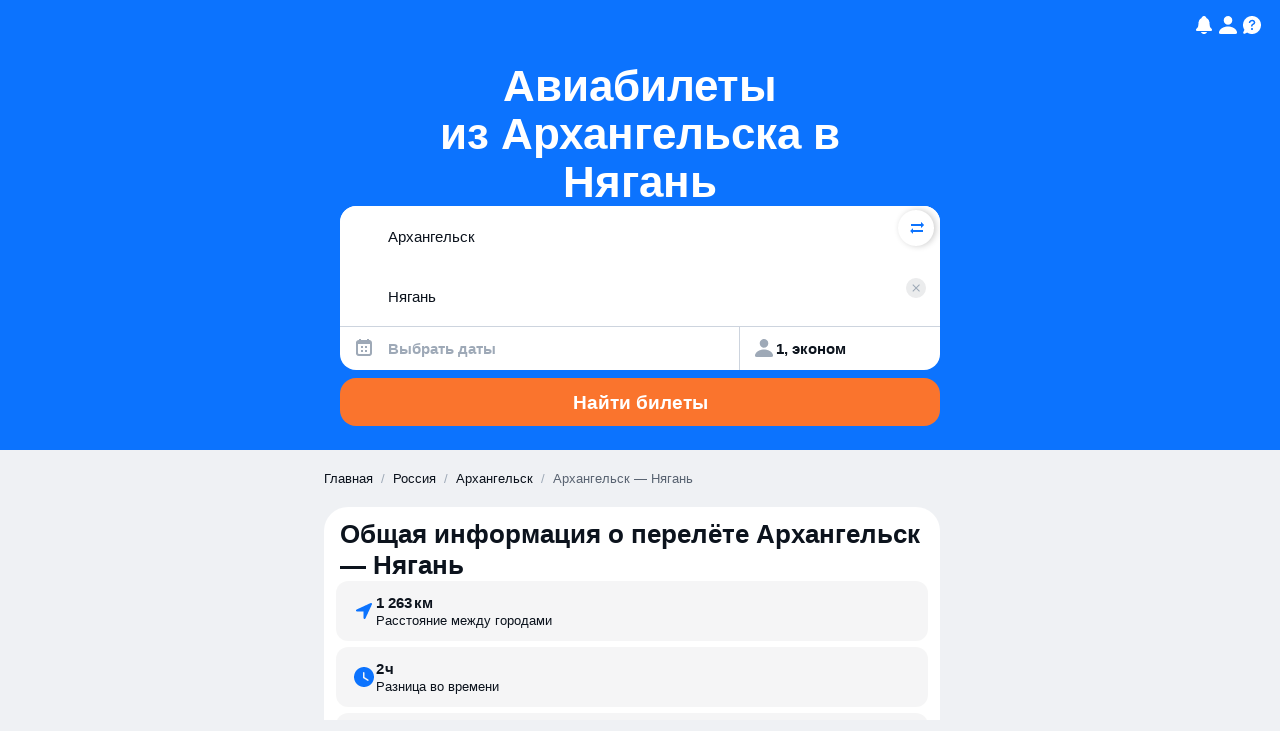

--- FILE ---
content_type: text/javascript
request_url: https://static.aviasales.com/seo-salo-party/_astro/client.DPeqWfvJ.js
body_size: 2325
content:
import{$ as w,g as q,h as K,i as I,b as J,c as C,f as V}from"./solid.CENv9oG2.js";import{h as X,f as Y}from"./web.Bdk0aRU6.js";function x(){import.meta.url,import("_").catch(()=>1),async function*(){}().next()}const L=Symbol("store-raw"),j=Symbol("store-node"),O=Symbol("store-has"),M=Symbol("store-self");function W(n){let e=n[w];if(!e&&(Object.defineProperty(n,w,{value:e=new Proxy(n,Q)}),!Array.isArray(n))){const r=Object.keys(n),f=Object.getOwnPropertyDescriptors(n);for(let o=0,i=r.length;o<i;o++){const s=r[o];f[s].get&&Object.defineProperty(n,s,{enumerable:f[s].enumerable,get:f[s].get.bind(e)})}}return e}function y(n){let e;return n!=null&&typeof n=="object"&&(n[w]||!(e=Object.getPrototypeOf(n))||e===Object.prototype||Array.isArray(n))}function P(n,e=new Set){let r,f,o,i;if(r=n!=null&&n[L])return r;if(!y(n)||e.has(n))return n;if(Array.isArray(n)){Object.isFrozen(n)?n=n.slice(0):e.add(n);for(let s=0,d=n.length;s<d;s++)o=n[s],(f=P(o,e))!==o&&(n[s]=f)}else{Object.isFrozen(n)?n=Object.assign({},n):e.add(n);const s=Object.keys(n),d=Object.getOwnPropertyDescriptors(n);for(let l=0,c=s.length;l<c;l++)i=s[l],!d[i].get&&(o=n[i],(f=P(o,e))!==o&&(n[i]=f))}return n}function R(n,e){let r=n[e];return r||Object.defineProperty(n,e,{value:r=Object.create(null)}),r}function T(n,e,r){if(n[e])return n[e];const[f,o]=J(r,{equals:!1,internal:!0});return f.$=o,n[e]=f}function B(n,e){const r=Reflect.getOwnPropertyDescriptor(n,e);return!r||r.get||!r.configurable||e===w||e===j||(delete r.value,delete r.writable,r.get=()=>n[w][e]),r}function H(n){I()&&T(R(n,j),M)()}function G(n){return H(n),Reflect.ownKeys(n)}const Q={get(n,e,r){if(e===L)return n;if(e===w)return r;if(e===K)return H(n),r;const f=R(n,j),o=f[e];let i=o?o():n[e];if(e===j||e===O||e==="__proto__")return i;if(!o){const s=Object.getOwnPropertyDescriptor(n,e);I()&&(typeof i!="function"||n.hasOwnProperty(e))&&!(s&&s.get)&&(i=T(f,e,i)())}return y(i)?W(i):i},has(n,e){return e===L||e===w||e===K||e===j||e===O||e==="__proto__"?!0:(I()&&T(R(n,O),e)(),e in n)},set(){return!0},deleteProperty(){return!0},ownKeys:G,getOwnPropertyDescriptor:B};function A(n,e,r,f=!1){if(!f&&n[e]===r)return;const o=n[e],i=n.length;r===void 0?(delete n[e],n[O]&&n[O][e]&&o!==void 0&&n[O][e].$()):(n[e]=r,n[O]&&n[O][e]&&o===void 0&&n[O][e].$());let s=R(n,j),d;if((d=T(s,e,o))&&d.$(()=>r),Array.isArray(n)&&n.length!==i){for(let l=n.length;l<i;l++)(d=s[l])&&d.$();(d=T(s,"length",i))&&d.$(n.length)}(d=s[M])&&d.$()}function z(n,e){const r=Object.keys(e);for(let f=0;f<r.length;f+=1){const o=r[f];A(n,o,e[o])}}function U(n,e){if(typeof e=="function"&&(e=e(n)),e=P(e),Array.isArray(e)){if(n===e)return;let r=0,f=e.length;for(;r<f;r++){const o=e[r];n[r]!==o&&A(n,r,o)}A(n,"length",f)}else z(n,e)}function E(n,e,r=[]){let f,o=n;if(e.length>1){f=e.shift();const s=typeof f,d=Array.isArray(n);if(Array.isArray(f)){for(let l=0;l<f.length;l++)E(n,[f[l]].concat(e),r);return}else if(d&&s==="function"){for(let l=0;l<n.length;l++)f(n[l],l)&&E(n,[l].concat(e),r);return}else if(d&&s==="object"){const{from:l=0,to:c=n.length-1,by:t=1}=f;for(let u=l;u<=c;u+=t)E(n,[u].concat(e),r);return}else if(e.length>1){E(n[f],e,[f].concat(r));return}o=n[f],r=[f].concat(r)}let i=e[0];typeof i=="function"&&(i=i(o,r),i===o)||f===void 0&&i==null||(i=P(i),f===void 0||y(o)&&y(i)&&!Array.isArray(i)?z(o,i):A(n,f,i))}function Z(...[n,e]){const r=P(n||{}),f=Array.isArray(r),o=W(r);function i(...s){q(()=>{f&&s.length===1?U(r,s[0]):E(r,s)})}return[o,i]}const D=Symbol("store-root");function _(n,e,r,f,o){const i=e[r];if(n===i)return;const s=Array.isArray(n);if(r!==D&&(!y(n)||!y(i)||s!==Array.isArray(i)||o&&n[o]!==i[o])){A(e,r,n);return}if(s){if(n.length&&i.length&&(!f||o&&n[0]&&n[0][o]!=null)){let c,t,u,h,a,b,S,g;for(u=0,h=Math.min(i.length,n.length);u<h&&(i[u]===n[u]||o&&i[u]&&n[u]&&i[u][o]===n[u][o]);u++)_(n[u],i,u,f,o);const $=new Array(n.length),N=new Map;for(h=i.length-1,a=n.length-1;h>=u&&a>=u&&(i[h]===n[a]||o&&i[h]&&n[a]&&i[h][o]===n[a][o]);h--,a--)$[a]=i[h];if(u>a||u>h){for(t=u;t<=a;t++)A(i,t,n[t]);for(;t<n.length;t++)A(i,t,$[t]),_(n[t],i,t,f,o);i.length>n.length&&A(i,"length",n.length);return}for(S=new Array(a+1),t=a;t>=u;t--)b=n[t],g=o&&b?b[o]:b,c=N.get(g),S[t]=c===void 0?-1:c,N.set(g,t);for(c=u;c<=h;c++)b=i[c],g=o&&b?b[o]:b,t=N.get(g),t!==void 0&&t!==-1&&($[t]=i[c],t=S[t],N.set(g,t));for(t=u;t<n.length;t++)t in $?(A(i,t,$[t]),_(n[t],i,t,f,o)):A(i,t,n[t])}else for(let c=0,t=n.length;c<t;c++)_(n[c],i,c,f,o);i.length>n.length&&A(i,"length",n.length);return}const d=Object.keys(n);for(let c=0,t=d.length;c<t;c++)_(n[d[c]],i,d[c],f,o);const l=Object.keys(i);for(let c=0,t=l.length;c<t;c++)n[l[c]]===void 0&&A(i,l[c],void 0)}function v(n,e={}){const{merge:r,key:f="id"}=e,o=P(n);return i=>{if(!y(i)||!y(o))return o;const s=_(o,{[D]:i},D,r,f);return s===void 0?i:s}}const F=new WeakMap;var m=n=>(e,r,f,{client:o})=>{if(!n.hasAttribute("ssr"))return;const i=o!=="only",s=i?X:Y;let d,l={};if(Object.keys(f).length>0){if(o!=="only"){const h=document.createTreeWalker(n,NodeFilter.SHOW_ELEMENT,a=>a===n?NodeFilter.FILTER_SKIP:a.nodeName==="ASTRO-SLOT"?NodeFilter.FILTER_ACCEPT:a.nodeName==="ASTRO-ISLAND"?NodeFilter.FILTER_REJECT:NodeFilter.FILTER_SKIP);for(;d=h.nextNode();)l[d.getAttribute("name")||"default"]=d}for(const[h,a]of Object.entries(f))l[h]||(l[h]=document.createElement("astro-slot"),h!=="default"&&l[h].setAttribute("name",h),l[h].innerHTML=a)}const{default:c,...t}=l,u=n.dataset.solidRenderId;if(F.has(n))F.get(n)(v({...r,...t,children:c}));else{const[h,a]=Z({...r,...t,children:c});F.set(n,a);const b=s(()=>{const S=()=>C(e,h);return i?C(V,{get children(){return S()}}):S()},n,{renderId:u});n.addEventListener("astro:unmount",()=>b(),{once:!0})}};export{x as __vite_legacy_guard,m as default};

//# sourceMappingURL=https://private-static.prod.k8s.int.avs.io/seo-salo-source-maps/seo-salo-party/_astro/client.DPeqWfvJ.js.map

--- FILE ---
content_type: text/javascript
request_url: https://static.aviasales.com/seo-salo-party/_astro/avia_form.DzEr3TyS.js
body_size: 522
content:
import{A as i}from"./AviaForm.solid.B8tBG8NK.js";import{T as e,L as o,R as n}from"./LocaleContext.solid.CjaNPVCS.js";import{c as r}from"./solid.CENv9oG2.js";import"./web.Bdk0aRU6.js";import"./clsx.B-dksMZM.js";import"./icon_controls_chevron_16.CdUc1ZFN.js";import"./index.4db548ce.CBsc5vg_.js";import"./solid.C3NjDQTf.js";import"./floating.CwY8AjGr.js";import"./Modal.solid.nJ7aHmcu.js";import"./index.BEl6uKGw.js";import"./toDate.SX-ecmdR.js";import"./cookie.DZh2tfR8.js";import"./analytics.DIdCFLxw.js";import"./tslib.es6.BAGcET67.js";import"./_commonjsHelpers.D6-XlEtG.js";import"./supported_browsers.CGV9uGGJ.js";import"./_destination_.78220c07.kUHb87BP.js";import"./addDays.BOzM2n8p.js";import"./market-currency-locales.LX1W01V4.js";import"./index.ByJ-mOKm.js";import"./index.B3TqWarJ.js";import"./index.C4T0cbKl.js";import"./index.Bk69LHTg.js";import"./index.DrbaXb1A.js";import"./index.wXawxb93.js";function m(){import.meta.url,import("_").catch(()=>1),async function*(){}().next()}function k(t){return r(n.Provider,{get value(){return t.renderingContext},get children(){return r(e.Provider,{get value(){return t.translation},get children(){return r(o,{get localeContextOnServer(){return t.localeContextOnServer},get children(){return r(i,{get initialOrigin(){return t.initialOrigin},get initialDestination(){return t.initialDestination}})}})}})}})}export{k as AviaFormContainer,m as __vite_legacy_guard};

//# sourceMappingURL=https://private-static.prod.k8s.int.avs.io/seo-salo-source-maps/seo-salo-party/_astro/avia_form.DzEr3TyS.js.map

--- FILE ---
content_type: text/javascript
request_url: https://static.aviasales.com/seo-salo-party/_astro/dev-settings.BwYczUJQ.js
body_size: 317
content:
import{D as c}from"./dev-settings.DZtLI3yr.js";import"./preload-helper.Bj_ofs9N.js";import"./solid.CENv9oG2.js";import"./cookie.DZh2tfR8.js";import"./market-currency-locales.LX1W01V4.js";import"./addDays.BOzM2n8p.js";import"./toDate.SX-ecmdR.js";function t(){import.meta.url,import("_").catch(()=>1),async function*(){}().next()}export{c as DevSettingsContainer,t as __vite_legacy_guard};

//# sourceMappingURL=https://private-static.prod.k8s.int.avs.io/seo-salo-source-maps/seo-salo-party/_astro/dev-settings.BwYczUJQ.js.map

--- FILE ---
content_type: text/javascript
request_url: https://static.aviasales.com/seo-salo-party/_astro/AviaForm.solid.B8tBG8NK.js
body_size: 21246
content:
import{g as y,t as S,i as u,c as m,j as ne,u as Be,a as ie,r as A,b as O,s as ae,d as de,e as me,D as pn}from"./web.Bdk0aRU6.js";import{a as M,c as o,S as j,m as Qt,F as De,j as jt,M as lt,f as er,b as F,k as tr,d as Se,n as nr,e as re}from"./solid.CENv9oG2.js";import{c as R}from"./clsx.B-dksMZM.js";import{u as Pe,b as Mn,a as $t}from"./LocaleContext.solid.CjaNPVCS.js";import{a as rr,i as Ut,b as Jt,z as ar,P as ir,C as Kt}from"./icon_controls_chevron_16.CdUc1ZFN.js";import{c as lr,d as sr,e as _t,f as ve,g as ue,h as K,i as Ee,j as ge,k as or,l as kt,m as $e,n as xt,o as We,p as ur,q as st,r as Ae,t as Xe,u as ee}from"./index.4db548ce.CBsc5vg_.js";import{c as Fe,b as he,u as Ht}from"./solid.C3NjDQTf.js";import{u as Ft}from"./floating.CwY8AjGr.js";import{M as At}from"./Modal.solid.nJ7aHmcu.js";import{a as mt,c as Ye,T as U,b as cr,u as dr}from"./index.BEl6uKGw.js";import{t as Z,c as Me,m as gr,a as Pn}from"./toDate.SX-ecmdR.js";import{a as Ke}from"./addDays.BOzM2n8p.js";import{c as ot}from"./cookie.DZh2tfR8.js";import"./market-currency-locales.LX1W01V4.js";import{t as ye}from"./analytics.DIdCFLxw.js";function On(e,t){const n=Z(e,t==null?void 0:t.in).getDay();return n===0||n===6}let hr={};function Ze(){return hr}function be(e,t){var c,d,h,$,w,_,s,v;const n=Ze(),r=(v=(s=($=(h=t==null?void 0:t.weekStartsOn)!=null?h:(d=(c=t==null?void 0:t.locale)==null?void 0:c.options)==null?void 0:d.weekStartsOn)!=null?$:n.weekStartsOn)!=null?s:(_=(w=n.locale)==null?void 0:w.options)==null?void 0:_.weekStartsOn)!=null?v:0,a=Z(e,t==null?void 0:t.in),i=a.getDay(),l=(i<r?7:0)+i-r;return a.setDate(a.getDate()-l),a.setHours(0,0,0,0),a}function vt(e,t){return be(e,{...t,weekStartsOn:1})}function Tn(e,t){const n=Z(e,t==null?void 0:t.in),r=n.getFullYear(),a=Me(n,0);a.setFullYear(r+1,0,4),a.setHours(0,0,0,0);const i=vt(a),l=Me(n,0);l.setFullYear(r,0,4),l.setHours(0,0,0,0);const c=vt(l);return n.getTime()>=i.getTime()?r+1:n.getTime()>=c.getTime()?r:r-1}function Zt(e){const t=Z(e),n=new Date(Date.UTC(t.getFullYear(),t.getMonth(),t.getDate(),t.getHours(),t.getMinutes(),t.getSeconds(),t.getMilliseconds()));return n.setUTCFullYear(t.getFullYear()),+e-+n}function pe(e,...t){const n=Me.bind(null,e||t.find(r=>typeof r=="object"));return t.map(n)}function Ue(e,t){const n=Z(e,t==null?void 0:t.in);return n.setHours(0,0,0,0),n}function fr(e,t,n){const[r,a]=pe(n==null?void 0:n.in,e,t),i=Ue(r),l=Ue(a),c=+i-Zt(i),d=+l-Zt(l);return Math.round((c-d)/gr)}function mr(e,t){const n=Tn(e,t),r=Me(e,0);return r.setFullYear(n,0,4),r.setHours(0,0,0,0),vt(r)}function vr(e,t,n){return mt(e,t*12,n)}function Tt(e,t,n){const[r,a]=pe(n==null?void 0:n.in,e,t);return+Ue(r)==+Ue(a)}function br(e){return e instanceof Date||typeof e=="object"&&Object.prototype.toString.call(e)==="[object Date]"}function wr(e){return!(!br(e)&&typeof e!="number"||isNaN(+Z(e)))}function je(e,t){const n=Z(e,t==null?void 0:t.in),r=n.getMonth();return n.setFullYear(n.getFullYear(),r+1,0),n.setHours(23,59,59,999),n}function En(e,t){const[n,r]=pe(e,t.start,t.end);return{start:n,end:r}}function Wn(e,t){const{start:n,end:r}=En(t==null?void 0:t.in,e);let a=+n>+r;const i=a?+n:+r,l=a?r:n;l.setHours(0,0,0,0);let c=1;const d=[];for(;+l<=i;)d.push(Me(n,l)),l.setDate(l.getDate()+c),l.setHours(0,0,0,0);return a?d.reverse():d}function Nn(e,t){const{start:n,end:r}=En(t==null?void 0:t.in,e);let a=+n>+r;const i=a?+n:+r,l=a?r:n;l.setHours(0,0,0,0),l.setDate(1);let c=1;const d=[];for(;+l<=i;)d.push(Me(n,l)),l.setMonth(l.getMonth()+c);return a?d.reverse():d}function Te(e,t){const n=Z(e,t==null?void 0:t.in);return n.setDate(1),n.setHours(0,0,0,0),n}function $r(e,t){const n=Z(e,t==null?void 0:t.in);return n.setFullYear(n.getFullYear(),0,1),n.setHours(0,0,0,0),n}function bt(e,t){var c,d,h,$,w,_,s,v;const n=Ze(),r=(v=(s=($=(h=t==null?void 0:t.weekStartsOn)!=null?h:(d=(c=t==null?void 0:t.locale)==null?void 0:c.options)==null?void 0:d.weekStartsOn)!=null?$:n.weekStartsOn)!=null?s:(_=(w=n.locale)==null?void 0:w.options)==null?void 0:_.weekStartsOn)!=null?v:0,a=Z(e,t==null?void 0:t.in),i=a.getDay(),l=(i<r?-7:0)+6-(i-r);return a.setDate(a.getDate()+l),a.setHours(23,59,59,999),a}const yr={lessThanXSeconds:{one:"less than a second",other:"less than {{count}} seconds"},xSeconds:{one:"1 second",other:"{{count}} seconds"},halfAMinute:"half a minute",lessThanXMinutes:{one:"less than a minute",other:"less than {{count}} minutes"},xMinutes:{one:"1 minute",other:"{{count}} minutes"},aboutXHours:{one:"about 1 hour",other:"about {{count}} hours"},xHours:{one:"1 hour",other:"{{count}} hours"},xDays:{one:"1 day",other:"{{count}} days"},aboutXWeeks:{one:"about 1 week",other:"about {{count}} weeks"},xWeeks:{one:"1 week",other:"{{count}} weeks"},aboutXMonths:{one:"about 1 month",other:"about {{count}} months"},xMonths:{one:"1 month",other:"{{count}} months"},aboutXYears:{one:"about 1 year",other:"about {{count}} years"},xYears:{one:"1 year",other:"{{count}} years"},overXYears:{one:"over 1 year",other:"over {{count}} years"},almostXYears:{one:"almost 1 year",other:"almost {{count}} years"}},_r=(e,t,n)=>{let r;const a=yr[e];return typeof a=="string"?r=a:t===1?r=a.one:r=a.other.replace("{{count}}",t.toString()),n!=null&&n.addSuffix?n.comparison&&n.comparison>0?"in "+r:r+" ago":r};function Re(e){return(t={})=>{const n=t.width?String(t.width):e.defaultWidth;return e.formats[n]||e.formats[e.defaultWidth]}}const kr={full:"EEEE, MMMM do, y",long:"MMMM do, y",medium:"MMM d, y",short:"MM/dd/yyyy"},xr={full:"h:mm:ss a zzzz",long:"h:mm:ss a z",medium:"h:mm:ss a",short:"h:mm a"},Sr={full:"{{date}} 'at' {{time}}",long:"{{date}} 'at' {{time}}",medium:"{{date}}, {{time}}",short:"{{date}}, {{time}}"},Dr={date:Re({formats:kr,defaultWidth:"full"}),time:Re({formats:xr,defaultWidth:"full"}),dateTime:Re({formats:Sr,defaultWidth:"full"})},Cr={lastWeek:"'last' eeee 'at' p",yesterday:"'yesterday at' p",today:"'today at' p",tomorrow:"'tomorrow at' p",nextWeek:"eeee 'at' p",other:"P"},Mr=(e,t,n,r)=>Cr[e];function ke(e){return(t,n)=>{const r=n!=null&&n.context?String(n.context):"standalone";let a;if(r==="formatting"&&e.formattingValues){const l=e.defaultFormattingWidth||e.defaultWidth,c=n!=null&&n.width?String(n.width):l;a=e.formattingValues[c]||e.formattingValues[l]}else{const l=e.defaultWidth,c=n!=null&&n.width?String(n.width):e.defaultWidth;a=e.values[c]||e.values[l]}const i=e.argumentCallback?e.argumentCallback(t):t;return a[i]}}const Pr={narrow:["B","A"],abbreviated:["BC","AD"],wide:["Before Christ","Anno Domini"]},Or={narrow:["1","2","3","4"],abbreviated:["Q1","Q2","Q3","Q4"],wide:["1st quarter","2nd quarter","3rd quarter","4th quarter"]},Tr={narrow:["J","F","M","A","M","J","J","A","S","O","N","D"],abbreviated:["Jan","Feb","Mar","Apr","May","Jun","Jul","Aug","Sep","Oct","Nov","Dec"],wide:["January","February","March","April","May","June","July","August","September","October","November","December"]},Er={narrow:["S","M","T","W","T","F","S"],short:["Su","Mo","Tu","We","Th","Fr","Sa"],abbreviated:["Sun","Mon","Tue","Wed","Thu","Fri","Sat"],wide:["Sunday","Monday","Tuesday","Wednesday","Thursday","Friday","Saturday"]},Wr={narrow:{am:"a",pm:"p",midnight:"mi",noon:"n",morning:"morning",afternoon:"afternoon",evening:"evening",night:"night"},abbreviated:{am:"AM",pm:"PM",midnight:"midnight",noon:"noon",morning:"morning",afternoon:"afternoon",evening:"evening",night:"night"},wide:{am:"a.m.",pm:"p.m.",midnight:"midnight",noon:"noon",morning:"morning",afternoon:"afternoon",evening:"evening",night:"night"}},Nr={narrow:{am:"a",pm:"p",midnight:"mi",noon:"n",morning:"in the morning",afternoon:"in the afternoon",evening:"in the evening",night:"at night"},abbreviated:{am:"AM",pm:"PM",midnight:"midnight",noon:"noon",morning:"in the morning",afternoon:"in the afternoon",evening:"in the evening",night:"at night"},wide:{am:"a.m.",pm:"p.m.",midnight:"midnight",noon:"noon",morning:"in the morning",afternoon:"in the afternoon",evening:"in the evening",night:"at night"}},Ir=(e,t)=>{const n=Number(e),r=n%100;if(r>20||r<10)switch(r%10){case 1:return n+"st";case 2:return n+"nd";case 3:return n+"rd"}return n+"th"},Hr={ordinalNumber:Ir,era:ke({values:Pr,defaultWidth:"wide"}),quarter:ke({values:Or,defaultWidth:"wide",argumentCallback:e=>e-1}),month:ke({values:Tr,defaultWidth:"wide"}),day:ke({values:Er,defaultWidth:"wide"}),dayPeriod:ke({values:Wr,defaultWidth:"wide",formattingValues:Nr,defaultFormattingWidth:"wide"})};function xe(e){return(t,n={})=>{const r=n.width,a=r&&e.matchPatterns[r]||e.matchPatterns[e.defaultMatchWidth],i=t.match(a);if(!i)return null;const l=i[0],c=r&&e.parsePatterns[r]||e.parsePatterns[e.defaultParseWidth],d=Array.isArray(c)?Ar(c,w=>w.test(l)):Fr(c,w=>w.test(l));let h;h=e.valueCallback?e.valueCallback(d):d,h=n.valueCallback?n.valueCallback(h):h;const $=t.slice(l.length);return{value:h,rest:$}}}function Fr(e,t){for(const n in e)if(Object.prototype.hasOwnProperty.call(e,n)&&t(e[n]))return n}function Ar(e,t){for(let n=0;n<e.length;n++)if(t(e[n]))return n}function In(e){return(t,n={})=>{const r=t.match(e.matchPattern);if(!r)return null;const a=r[0],i=t.match(e.parsePattern);if(!i)return null;let l=e.valueCallback?e.valueCallback(i[0]):i[0];l=n.valueCallback?n.valueCallback(l):l;const c=t.slice(a.length);return{value:l,rest:c}}}const Gr=/^(\d+)(th|st|nd|rd)?/i,Lr=/\d+/i,Yr={narrow:/^(b|a)/i,abbreviated:/^(b\.?\s?c\.?|b\.?\s?c\.?\s?e\.?|a\.?\s?d\.?|c\.?\s?e\.?)/i,wide:/^(before christ|before common era|anno domini|common era)/i},Rr={any:[/^b/i,/^(a|c)/i]},Br={narrow:/^[1234]/i,abbreviated:/^q[1234]/i,wide:/^[1234](th|st|nd|rd)? quarter/i},Vr={any:[/1/i,/2/i,/3/i,/4/i]},qr={narrow:/^[jfmasond]/i,abbreviated:/^(jan|feb|mar|apr|may|jun|jul|aug|sep|oct|nov|dec)/i,wide:/^(january|february|march|april|may|june|july|august|september|october|november|december)/i},zr={narrow:[/^j/i,/^f/i,/^m/i,/^a/i,/^m/i,/^j/i,/^j/i,/^a/i,/^s/i,/^o/i,/^n/i,/^d/i],any:[/^ja/i,/^f/i,/^mar/i,/^ap/i,/^may/i,/^jun/i,/^jul/i,/^au/i,/^s/i,/^o/i,/^n/i,/^d/i]},Xr={narrow:/^[smtwf]/i,short:/^(su|mo|tu|we|th|fr|sa)/i,abbreviated:/^(sun|mon|tue|wed|thu|fri|sat)/i,wide:/^(sunday|monday|tuesday|wednesday|thursday|friday|saturday)/i},Qr={narrow:[/^s/i,/^m/i,/^t/i,/^w/i,/^t/i,/^f/i,/^s/i],any:[/^su/i,/^m/i,/^tu/i,/^w/i,/^th/i,/^f/i,/^sa/i]},jr={narrow:/^(a|p|mi|n|(in the|at) (morning|afternoon|evening|night))/i,any:/^([ap]\.?\s?m\.?|midnight|noon|(in the|at) (morning|afternoon|evening|night))/i},Ur={any:{am:/^a/i,pm:/^p/i,midnight:/^mi/i,noon:/^no/i,morning:/morning/i,afternoon:/afternoon/i,evening:/evening/i,night:/night/i}},Jr={ordinalNumber:In({matchPattern:Gr,parsePattern:Lr,valueCallback:e=>parseInt(e,10)}),era:xe({matchPatterns:Yr,defaultMatchWidth:"wide",parsePatterns:Rr,defaultParseWidth:"any"}),quarter:xe({matchPatterns:Br,defaultMatchWidth:"wide",parsePatterns:Vr,defaultParseWidth:"any",valueCallback:e=>e+1}),month:xe({matchPatterns:qr,defaultMatchWidth:"wide",parsePatterns:zr,defaultParseWidth:"any"}),day:xe({matchPatterns:Xr,defaultMatchWidth:"wide",parsePatterns:Qr,defaultParseWidth:"any"}),dayPeriod:xe({matchPatterns:jr,defaultMatchWidth:"any",parsePatterns:Ur,defaultParseWidth:"any"})},Kr={code:"en-US",formatDistance:_r,formatLong:Dr,formatRelative:Mr,localize:Hr,match:Jr,options:{weekStartsOn:0,firstWeekContainsDate:1}};function Zr(e,t){const n=Z(e,t==null?void 0:t.in);return fr(n,$r(n))+1}function pr(e,t){const n=Z(e,t==null?void 0:t.in),r=+vt(n)-+mr(n);return Math.round(r/Pn)+1}function Hn(e,t){var $,w,_,s,v,T,E,G;const n=Z(e,t==null?void 0:t.in),r=n.getFullYear(),a=Ze(),i=(G=(E=(s=(_=t==null?void 0:t.firstWeekContainsDate)!=null?_:(w=($=t==null?void 0:t.locale)==null?void 0:$.options)==null?void 0:w.firstWeekContainsDate)!=null?s:a.firstWeekContainsDate)!=null?E:(T=(v=a.locale)==null?void 0:v.options)==null?void 0:T.firstWeekContainsDate)!=null?G:1,l=Me((t==null?void 0:t.in)||e,0);l.setFullYear(r+1,0,i),l.setHours(0,0,0,0);const c=be(l,t),d=Me((t==null?void 0:t.in)||e,0);d.setFullYear(r,0,i),d.setHours(0,0,0,0);const h=be(d,t);return+n>=+c?r+1:+n>=+h?r:r-1}function ea(e,t){var c,d,h,$,w,_,s,v;const n=Ze(),r=(v=(s=($=(h=t==null?void 0:t.firstWeekContainsDate)!=null?h:(d=(c=t==null?void 0:t.locale)==null?void 0:c.options)==null?void 0:d.firstWeekContainsDate)!=null?$:n.firstWeekContainsDate)!=null?s:(_=(w=n.locale)==null?void 0:w.options)==null?void 0:_.firstWeekContainsDate)!=null?v:1,a=Hn(e,t),i=Me((t==null?void 0:t.in)||e,0);return i.setFullYear(a,0,r),i.setHours(0,0,0,0),be(i,t)}function ta(e,t){const n=Z(e,t==null?void 0:t.in),r=+be(n,t)-+ea(n,t);return Math.round(r/Pn)+1}function V(e,t){const n=e<0?"-":"",r=Math.abs(e).toString().padStart(t,"0");return n+r}const Oe={y(e,t){const n=e.getFullYear(),r=n>0?n:1-n;return V(t==="yy"?r%100:r,t.length)},M(e,t){const n=e.getMonth();return t==="M"?String(n+1):V(n+1,2)},d(e,t){return V(e.getDate(),t.length)},a(e,t){const n=e.getHours()/12>=1?"pm":"am";switch(t){case"a":case"aa":return n.toUpperCase();case"aaa":return n;case"aaaaa":return n[0];case"aaaa":default:return n==="am"?"a.m.":"p.m."}},h(e,t){return V(e.getHours()%12||12,t.length)},H(e,t){return V(e.getHours(),t.length)},m(e,t){return V(e.getMinutes(),t.length)},s(e,t){return V(e.getSeconds(),t.length)},S(e,t){const n=t.length,r=e.getMilliseconds(),a=Math.trunc(r*Math.pow(10,n-3));return V(a,t.length)}},Ge={midnight:"midnight",noon:"noon",morning:"morning",afternoon:"afternoon",evening:"evening",night:"night"},pt={G:function(e,t,n){const r=e.getFullYear()>0?1:0;switch(t){case"G":case"GG":case"GGG":return n.era(r,{width:"abbreviated"});case"GGGGG":return n.era(r,{width:"narrow"});case"GGGG":default:return n.era(r,{width:"wide"})}},y:function(e,t,n){if(t==="yo"){const r=e.getFullYear(),a=r>0?r:1-r;return n.ordinalNumber(a,{unit:"year"})}return Oe.y(e,t)},Y:function(e,t,n,r){const a=Hn(e,r),i=a>0?a:1-a;if(t==="YY"){const l=i%100;return V(l,2)}return t==="Yo"?n.ordinalNumber(i,{unit:"year"}):V(i,t.length)},R:function(e,t){const n=Tn(e);return V(n,t.length)},u:function(e,t){const n=e.getFullYear();return V(n,t.length)},Q:function(e,t,n){const r=Math.ceil((e.getMonth()+1)/3);switch(t){case"Q":return String(r);case"QQ":return V(r,2);case"Qo":return n.ordinalNumber(r,{unit:"quarter"});case"QQQ":return n.quarter(r,{width:"abbreviated",context:"formatting"});case"QQQQQ":return n.quarter(r,{width:"narrow",context:"formatting"});case"QQQQ":default:return n.quarter(r,{width:"wide",context:"formatting"})}},q:function(e,t,n){const r=Math.ceil((e.getMonth()+1)/3);switch(t){case"q":return String(r);case"qq":return V(r,2);case"qo":return n.ordinalNumber(r,{unit:"quarter"});case"qqq":return n.quarter(r,{width:"abbreviated",context:"standalone"});case"qqqqq":return n.quarter(r,{width:"narrow",context:"standalone"});case"qqqq":default:return n.quarter(r,{width:"wide",context:"standalone"})}},M:function(e,t,n){const r=e.getMonth();switch(t){case"M":case"MM":return Oe.M(e,t);case"Mo":return n.ordinalNumber(r+1,{unit:"month"});case"MMM":return n.month(r,{width:"abbreviated",context:"formatting"});case"MMMMM":return n.month(r,{width:"narrow",context:"formatting"});case"MMMM":default:return n.month(r,{width:"wide",context:"formatting"})}},L:function(e,t,n){const r=e.getMonth();switch(t){case"L":return String(r+1);case"LL":return V(r+1,2);case"Lo":return n.ordinalNumber(r+1,{unit:"month"});case"LLL":return n.month(r,{width:"abbreviated",context:"standalone"});case"LLLLL":return n.month(r,{width:"narrow",context:"standalone"});case"LLLL":default:return n.month(r,{width:"wide",context:"standalone"})}},w:function(e,t,n,r){const a=ta(e,r);return t==="wo"?n.ordinalNumber(a,{unit:"week"}):V(a,t.length)},I:function(e,t,n){const r=pr(e);return t==="Io"?n.ordinalNumber(r,{unit:"week"}):V(r,t.length)},d:function(e,t,n){return t==="do"?n.ordinalNumber(e.getDate(),{unit:"date"}):Oe.d(e,t)},D:function(e,t,n){const r=Zr(e);return t==="Do"?n.ordinalNumber(r,{unit:"dayOfYear"}):V(r,t.length)},E:function(e,t,n){const r=e.getDay();switch(t){case"E":case"EE":case"EEE":return n.day(r,{width:"abbreviated",context:"formatting"});case"EEEEE":return n.day(r,{width:"narrow",context:"formatting"});case"EEEEEE":return n.day(r,{width:"short",context:"formatting"});case"EEEE":default:return n.day(r,{width:"wide",context:"formatting"})}},e:function(e,t,n,r){const a=e.getDay(),i=(a-r.weekStartsOn+8)%7||7;switch(t){case"e":return String(i);case"ee":return V(i,2);case"eo":return n.ordinalNumber(i,{unit:"day"});case"eee":return n.day(a,{width:"abbreviated",context:"formatting"});case"eeeee":return n.day(a,{width:"narrow",context:"formatting"});case"eeeeee":return n.day(a,{width:"short",context:"formatting"});case"eeee":default:return n.day(a,{width:"wide",context:"formatting"})}},c:function(e,t,n,r){const a=e.getDay(),i=(a-r.weekStartsOn+8)%7||7;switch(t){case"c":return String(i);case"cc":return V(i,t.length);case"co":return n.ordinalNumber(i,{unit:"day"});case"ccc":return n.day(a,{width:"abbreviated",context:"standalone"});case"ccccc":return n.day(a,{width:"narrow",context:"standalone"});case"cccccc":return n.day(a,{width:"short",context:"standalone"});case"cccc":default:return n.day(a,{width:"wide",context:"standalone"})}},i:function(e,t,n){const r=e.getDay(),a=r===0?7:r;switch(t){case"i":return String(a);case"ii":return V(a,t.length);case"io":return n.ordinalNumber(a,{unit:"day"});case"iii":return n.day(r,{width:"abbreviated",context:"formatting"});case"iiiii":return n.day(r,{width:"narrow",context:"formatting"});case"iiiiii":return n.day(r,{width:"short",context:"formatting"});case"iiii":default:return n.day(r,{width:"wide",context:"formatting"})}},a:function(e,t,n){const a=e.getHours()/12>=1?"pm":"am";switch(t){case"a":case"aa":return n.dayPeriod(a,{width:"abbreviated",context:"formatting"});case"aaa":return n.dayPeriod(a,{width:"abbreviated",context:"formatting"}).toLowerCase();case"aaaaa":return n.dayPeriod(a,{width:"narrow",context:"formatting"});case"aaaa":default:return n.dayPeriod(a,{width:"wide",context:"formatting"})}},b:function(e,t,n){const r=e.getHours();let a;switch(r===12?a=Ge.noon:r===0?a=Ge.midnight:a=r/12>=1?"pm":"am",t){case"b":case"bb":return n.dayPeriod(a,{width:"abbreviated",context:"formatting"});case"bbb":return n.dayPeriod(a,{width:"abbreviated",context:"formatting"}).toLowerCase();case"bbbbb":return n.dayPeriod(a,{width:"narrow",context:"formatting"});case"bbbb":default:return n.dayPeriod(a,{width:"wide",context:"formatting"})}},B:function(e,t,n){const r=e.getHours();let a;switch(r>=17?a=Ge.evening:r>=12?a=Ge.afternoon:r>=4?a=Ge.morning:a=Ge.night,t){case"B":case"BB":case"BBB":return n.dayPeriod(a,{width:"abbreviated",context:"formatting"});case"BBBBB":return n.dayPeriod(a,{width:"narrow",context:"formatting"});case"BBBB":default:return n.dayPeriod(a,{width:"wide",context:"formatting"})}},h:function(e,t,n){if(t==="ho"){let r=e.getHours()%12;return r===0&&(r=12),n.ordinalNumber(r,{unit:"hour"})}return Oe.h(e,t)},H:function(e,t,n){return t==="Ho"?n.ordinalNumber(e.getHours(),{unit:"hour"}):Oe.H(e,t)},K:function(e,t,n){const r=e.getHours()%12;return t==="Ko"?n.ordinalNumber(r,{unit:"hour"}):V(r,t.length)},k:function(e,t,n){let r=e.getHours();return r===0&&(r=24),t==="ko"?n.ordinalNumber(r,{unit:"hour"}):V(r,t.length)},m:function(e,t,n){return t==="mo"?n.ordinalNumber(e.getMinutes(),{unit:"minute"}):Oe.m(e,t)},s:function(e,t,n){return t==="so"?n.ordinalNumber(e.getSeconds(),{unit:"second"}):Oe.s(e,t)},S:function(e,t){return Oe.S(e,t)},X:function(e,t,n){const r=e.getTimezoneOffset();if(r===0)return"Z";switch(t){case"X":return tn(r);case"XXXX":case"XX":return He(r);case"XXXXX":case"XXX":default:return He(r,":")}},x:function(e,t,n){const r=e.getTimezoneOffset();switch(t){case"x":return tn(r);case"xxxx":case"xx":return He(r);case"xxxxx":case"xxx":default:return He(r,":")}},O:function(e,t,n){const r=e.getTimezoneOffset();switch(t){case"O":case"OO":case"OOO":return"GMT"+en(r,":");case"OOOO":default:return"GMT"+He(r,":")}},z:function(e,t,n){const r=e.getTimezoneOffset();switch(t){case"z":case"zz":case"zzz":return"GMT"+en(r,":");case"zzzz":default:return"GMT"+He(r,":")}},t:function(e,t,n){const r=Math.trunc(+e/1e3);return V(r,t.length)},T:function(e,t,n){return V(+e,t.length)}};function en(e,t=""){const n=e>0?"-":"+",r=Math.abs(e),a=Math.trunc(r/60),i=r%60;return i===0?n+String(a):n+String(a)+t+V(i,2)}function tn(e,t){return e%60===0?(e>0?"-":"+")+V(Math.abs(e)/60,2):He(e,t)}function He(e,t=""){const n=e>0?"-":"+",r=Math.abs(e),a=V(Math.trunc(r/60),2),i=V(r%60,2);return n+a+t+i}const nn=(e,t)=>{switch(e){case"P":return t.date({width:"short"});case"PP":return t.date({width:"medium"});case"PPP":return t.date({width:"long"});case"PPPP":default:return t.date({width:"full"})}},Fn=(e,t)=>{switch(e){case"p":return t.time({width:"short"});case"pp":return t.time({width:"medium"});case"ppp":return t.time({width:"long"});case"pppp":default:return t.time({width:"full"})}},na=(e,t)=>{const n=e.match(/(P+)(p+)?/)||[],r=n[1],a=n[2];if(!a)return nn(e,t);let i;switch(r){case"P":i=t.dateTime({width:"short"});break;case"PP":i=t.dateTime({width:"medium"});break;case"PPP":i=t.dateTime({width:"long"});break;case"PPPP":default:i=t.dateTime({width:"full"});break}return i.replace("{{date}}",nn(r,t)).replace("{{time}}",Fn(a,t))},ra={p:Fn,P:na},aa=/^D+$/,ia=/^Y+$/,la=["D","DD","YY","YYYY"];function sa(e){return aa.test(e)}function oa(e){return ia.test(e)}function ua(e,t,n){const r=ca(e,t,n);if(console.warn(r),la.includes(e))throw new RangeError(r)}function ca(e,t,n){const r=e[0]==="Y"?"years":"days of the month";return"Use `".concat(e.toLowerCase(),"` instead of `").concat(e,"` (in `").concat(t,"`) for formatting ").concat(r," to the input `").concat(n,"`; see: https://github.com/date-fns/date-fns/blob/master/docs/unicodeTokens.md")}const da=/[yYQqMLwIdDecihHKkms]o|(\w)\1*|''|'(''|[^'])+('|$)|./g,ga=/P+p+|P+|p+|''|'(''|[^'])+('|$)|./g,ha=/^'([^]*?)'?$/,fa=/''/g,ma=/[a-zA-Z]/;function Ve(e,t,n){var $,w,_,s,v,T,E,G,N,q,X,Y,D,W,I,H,P,g;const r=Ze(),a=(w=($=n==null?void 0:n.locale)!=null?$:r.locale)!=null?w:Kr,i=(q=(N=(T=(v=n==null?void 0:n.firstWeekContainsDate)!=null?v:(s=(_=n==null?void 0:n.locale)==null?void 0:_.options)==null?void 0:s.firstWeekContainsDate)!=null?T:r.firstWeekContainsDate)!=null?N:(G=(E=r.locale)==null?void 0:E.options)==null?void 0:G.firstWeekContainsDate)!=null?q:1,l=(g=(P=(W=(D=n==null?void 0:n.weekStartsOn)!=null?D:(Y=(X=n==null?void 0:n.locale)==null?void 0:X.options)==null?void 0:Y.weekStartsOn)!=null?W:r.weekStartsOn)!=null?P:(H=(I=r.locale)==null?void 0:I.options)==null?void 0:H.weekStartsOn)!=null?g:0,c=Z(e,n==null?void 0:n.in);if(!wr(c))throw new RangeError("Invalid time value");let d=t.match(ga).map(b=>{const x=b[0];if(x==="p"||x==="P"){const f=ra[x];return f(b,a.formatLong)}return b}).join("").match(da).map(b=>{if(b==="''")return{isToken:!1,value:"'"};const x=b[0];if(x==="'")return{isToken:!1,value:va(b)};if(pt[x])return{isToken:!0,value:b};if(x.match(ma))throw new RangeError("Format string contains an unescaped latin alphabet character `"+x+"`");return{isToken:!1,value:b}});a.localize.preprocessor&&(d=a.localize.preprocessor(c,d));const h={firstWeekContainsDate:i,weekStartsOn:l,locale:a};return d.map(b=>{if(!b.isToken)return b.value;const x=b.value;(!(n!=null&&n.useAdditionalWeekYearTokens)&&oa(x)||!(n!=null&&n.useAdditionalDayOfYearTokens)&&sa(x))&&ua(x,t,String(e));const f=pt[x[0]];return f(c,x,a.localize,h)}).join("")}function va(e){const t=e.match(ha);return t?t[1].replace(fa,"'"):e}function An(e,t){return+Z(e)>+Z(t)}function Gn(e,t){return+Z(e)<+Z(t)}function rn(e,t,n){const[r,a]=pe(n==null?void 0:n.in,e,t);return+be(r,n)==+be(a,n)}function an(e,t,n){const[r,a]=pe(n==null?void 0:n.in,e,t);return r.getFullYear()===a.getFullYear()}function ba(e,t,n){return Ke(e,-1,n)}function ut(e){return Ue(Date.now(),e)}function ln(e,t,n){return mt(e,-t,n)}function Ln(e){return e==="ru"}const wa=(e,t)=>Ln(t)||rr(e)?"ostrovok":"booking",$a=e=>e==="ostrovok"?"Ostrovok.ru":e==="booking"?"Booking.com":"";var ya=S('<label><input type=checkbox><span class="body-2 color-white">');function _a(e){const t=Pe();return(()=>{var n=y(ya),r=n.firstChild,a=r.nextSibling;return r.addEventListener("change",i=>e.onChange(i.target.checked)),u(a,()=>t("hotel_checkbox.title",{serviceName:$a(e.partner)})),M(()=>m(n,lr.container)),M(()=>ne(r,"checked",e.checked)),n})()}async function ka(e,{params:t,contract:n,headers:r}){const a=new URL(e);t&&(a.search=t.toString());const i=await fetch(a,{headers:r});if(!i.ok){const d=await i.text();throw new Error("Failed to fetch data from ".concat(a.toString()),{cause:{code:i.status,status:i.statusText,response:d}})}const l=await i.json(),c=await n.safeParseAsync(l);if(!c.success)throw new Error("Failed to parse data from ".concat(a.toString()),{cause:c.error});return c.data}const xa={suggest:({contract:e,params:t})=>ka("https://suggest.aviasales.com/v2/places.json",{params:t,contract:e})};var Sa=S("<div>");function Gt(e){return o(j,{get when(){return e.open},get children(){var t=y(Sa),n=e.ref;return typeof n=="function"?Be(n,t):e.ref=t,u(t,()=>e.children),M(r=>{var d,h;var a=e.floating.strategy,i="".concat((d=e.floating.y)!=null?d:0,"px"),l="".concat((h=e.floating.x)!=null?h:0,"px"),c=R(sr.dropdown,e.class);return a!==r.e&&((r.e=a)!=null?t.style.setProperty("position",a):t.style.removeProperty("position")),i!==r.t&&((r.t=i)!=null?t.style.setProperty("top",i):t.style.removeProperty("top")),l!==r.a&&((r.a=l)!=null?t.style.setProperty("left",l):t.style.removeProperty("left")),c!==r.o&&m(t,r.o=c),r},{e:void 0,t:void 0,a:void 0,o:void 0}),t}})}var Da=S('<svg xmlns=http://www.w3.org/2000/svg width=24 height=24 fill=none><path fill=#9EA9B7 fill-rule=evenodd d="m17.674 14.101-.138.184L12.5 21h-1l-5.036-6.715-.138-.184L6.25 14h.004a7 7 0 1 1 11.492 0h.004zM12 13a3 3 0 1 0 0-6 3 3 0 0 0 0 6"clip-rule=evenodd>');const Ca=(e={})=>(()=>{var t=y(Da);return ie(t,e,!0,!0),A(),t})();var Ma=S('<svg xmlns=http://www.w3.org/2000/svg width=24 height=24 fill=none><path fill=currentColor fill-rule=evenodd d="M10.5 3A7.5 7.5 0 1 0 15 16.5l4.5 4.5 1.5-1.5-4.5-4.5a7.5 7.5 0 0 0-6-12M5 10.5a5.5 5.5 0 1 1 11 0 5.5 5.5 0 0 1-11 0"clip-rule=evenodd>');const Yn=(e={})=>(()=>{var t=y(Ma);return ie(t,e,!0,!0),A(),t})();var Pa=S('<svg xmlns=http://www.w3.org/2000/svg width=16 height=17 fill=none><path fill=#9EA9B7 d="m14.562 9.157-.024.012a5.9 5.9 0 0 1-2.464.621l-2.382.073-2.494 4.209a2 2 0 0 1-2.05.953L5 15l1.418-5.267-2.26-.18L3 11H1l1.25-2.5L1 6h2l1.158 1.447 2.26-.18L5 2a2.22 2.22 0 0 1 2.275 1.058l2.418 4.08 2.386.075a6 6 0 0 1 2.457.617l.025.013a.734.734 0 0 1 .001 1.314">');const Oa=(e={})=>(()=>{var t=y(Pa);return ie(t,e,!0,!0),A(),t})();var Ta=S('<svg xmlns=http://www.w3.org/2000/svg width=24 height=24 fill=none><path fill=#9EA9B7 d="m15.034 10.164-3.678-6a2.436 2.436 0 0 0-2.848-1.039l2.267 7.304-3.59.328-1.737-2.123H3L4.53 12 3 15.366h2.448l1.737-2.123 3.59.328-2.266 7.304a2.436 2.436 0 0 0 2.847-1.038l3.678-6.001h3.257a6.9 6.9 0 0 0 3.839-1.167l.02-.014a.79.79 0 0 0 0-1.31l-.02-.014a6.9 6.9 0 0 0-3.839-1.167z">');const Ea=(e={})=>(()=>{var t=y(Ta);return ie(t,e,!0,!0),A(),t})();var Wa=S("<span>"),Na=S("<span><!$><!/><span class=semi></span><!$><!/>");function Rn(e){if(!e.highlight||!e.text.toLowerCase().includes(e.highlight.toLowerCase()))return(()=>{var i=y(Wa);return u(i,()=>e.text),M(()=>m(i,e.class)),i})();const t=e.text.toLowerCase().indexOf(e.highlight.toLowerCase()),n=e.text.substring(0,t),r=e.text.substring(t,t+e.highlight.length),a=e.text.substring(t+e.highlight.length);return(()=>{var i=y(Na),l=i.firstChild,[c,d]=O(l.nextSibling),h=c.nextSibling,$=h.nextSibling,[w,_]=O($.nextSibling);return u(i,n,c,d),u(h,r),u(i,a,w,_),M(()=>m(i,e.class)),i})()}var Ia=S('<svg aria-hidden viewBox="0 0 100 100"><circle></circle><circle>');const Ha=()=>{const e={cx:50,cy:50,r:45};return(()=>{var t=y(Ia),n=t.firstChild,r=n.nextSibling;return ie(n,Qt({get class(){return _t.border}},e),!0,!1),ie(r,Qt({get class(){return _t.circle}},e),!0,!1),M(()=>ae(t,"class",_t.svg)),A(),t})()};var Fa=S("<div>"),Aa=S('<div><!$><!/><div><!$><!/><span class="body-2 color-ink_800">'),Ga=S('<div><!$><!/><p class="title-4 bold color-ink_800"></p><p class="body-2 color-ink_400">'),La=S('<button><!$><!/><div><!$><!/><span class="body-3 color-ink_400">'),Ya=S('<button><!$><!/><div><div><!$><!/><span class="body-2 color-ink_400"></span></div><span class="body-3 color-ink_400 text-left">');function sn(e){const t=Pe();return o(er,{get fallback(){return(()=>{var n=y(Aa),r=n.firstChild,[a,i]=O(r.nextSibling),l=a.nextSibling,c=l.firstChild,[d,h]=O(c.nextSibling),$=d.nextSibling;return u(n,o(j,{get when(){return e.selectedPlace},children:w=>o(jt,{get children(){return[o(lt,{get when(){return Ut(w())},get children(){return o(on,{get place(){return w()},get inputText(){return e.inputText},onClick:()=>e.onItemSelect(w()),isHighlighted:!1})}}),o(lt,{get when(){return Jt(w())},get children(){return o(un,{get place(){return w()},get inputText(){return e.inputText},onClick:()=>e.onItemSelect(w()),isHighlighted:!1,get suggestions(){return e.suggestions}})}})]}})}),a,i),u(l,o(Ha,{}),d,h),u($,()=>t("autocomplete.loading")),M(w=>{var _=ve.container,s=ve.loading;return _!==w.e&&m(n,w.e=_),s!==w.t&&m(l,w.t=s),w},{e:void 0,t:void 0}),n})()},get children(){var n=y(Fa);return u(n,o(De,{get each(){return e.suggestions},get fallback(){return(()=>{var r=y(Ga),a=r.firstChild,[i,l]=O(a.nextSibling),c=i.nextSibling,d=c.nextSibling;return u(r,o(Yn,{}),i,l),u(c,()=>t("autocomplete.no_results.title")),u(d,()=>t("autocomplete.no_results.description")),M(()=>m(r,ve.noResults)),r})()},children:(r,a)=>o(jt,{get children(){return[o(lt,{get when(){return Ut(r)},get children(){return o(on,{place:r,get inputText(){return e.inputText},onClick:()=>e.onItemSelect(r),get isHighlighted(){return e.highlightedIndex===a()},onMouseEnter:()=>{var i;return(i=e.handleItemHover)==null?void 0:i.call(e,a())}})}}),o(lt,{get when(){return Jt(r)},get children(){return o(un,{place:r,get inputText(){return e.inputText},onClick:()=>e.onItemSelect(r),get isHighlighted(){return e.highlightedIndex===a()},onMouseEnter:()=>{var i;return(i=e.handleItemHover)==null?void 0:i.call(e,a())},get suggestions(){return e.suggestions}})}})]}})})),M(()=>m(n,ve.container)),n}})}function on(e){return o(Bn,{get title(){return e.place.name},get iata(){return e.place.code},get subtitle(){var t,n,r;return(r=(n=(t=e.place.country_cases)==null?void 0:t.su)!=null?n:e.place.country_code)!=null?r:""},get inputText(){return e.inputText},Icon:Ca,get onClick(){return e.onClick},get isHighlighted(){return e.isHighlighted},get onMouseEnter(){return e.onMouseEnter}})}function un(e){var r;const t=Pe(),n=(r=e.place.is_city_airport)!=null?r:!1;return[o(j,{when:n,get children(){var a=y(La),i=a.firstChild,[l,c]=O(i.nextSibling),d=l.nextSibling,h=d.firstChild,[$,w]=O(h.nextSibling),_=$.nextSibling;return me(a,"mouseenter",e.onMouseEnter),me(a,"click",e.onClick,!0),u(a,o(Oa,{}),l,c),u(d,o(Rn,{get text(){return e.place.name},get highlight(){return e.inputText},class:"body-3 text-ellipsis"}),$,w),u(_,()=>e.place.code),M(s=>{var v=R(ve.airportSmall,e.isHighlighted&&ve.highlighted),T=ve.airportSmallTexts;return v!==s.e&&m(a,s.e=v),T!==s.t&&m(d,s.t=T),s},{e:void 0,t:void 0}),A(),a}}),o(j,{when:!n,get children(){return o(Bn,{get title(){return e.place.name},get iata(){return e.place.code},get subtitle(){var a,i,l,c,d,h;return t("autocomplete.cityName",{city:(l=(i=(a=e.place.city_cases)==null?void 0:a.su)!=null?i:e.place.city_name)!=null?l:e.place.city_code,country:(h=(d=(c=e.place.country_cases)==null?void 0:c.su)!=null?d:e.place.country_name)!=null?h:e.place.country_code})},get inputText(){return e.inputText},Icon:Ea,get onClick(){return e.onClick},get isHighlighted(){return e.isHighlighted},get onMouseEnter(){return e.onMouseEnter}})}})]}function Bn(e){return(()=>{var t=y(Ya),n=t.firstChild,[r,a]=O(n.nextSibling),i=r.nextSibling,l=i.firstChild,c=l.firstChild,[d,h]=O(c.nextSibling),$=d.nextSibling,w=l.nextSibling;return me(t,"mouseenter",e.onMouseEnter),me(t,"click",e.onClick,!0),u(t,o(e.Icon,{}),r,a),u(l,o(Rn,{get text(){return e.title},get highlight(){return e.inputText},class:"body-2 text-left text-ellipsis"}),d,h),u($,()=>e.iata),u(w,()=>e.subtitle),M(_=>{var s=R(ve.largeItem,e.isHighlighted&&ve.highlighted),v=ve.largeItemTexts,T=ve.largeItemName;return s!==_.e&&m(t,_.e=s),v!==_.t&&m(i,_.t=v),T!==_.a&&m(l,_.a=T),_},{e:void 0,t:void 0,a:void 0}),A(),t})()}de(["click"]);var cn=S("<span>"),Ra=S("<div><!$><!/><input><!$><!/><!$><!/>"),Ba=S("<div>"),Va=S("<div><input><div>");function qa(e){return e.reduce((t,n)=>{if(n.type==="airport"&&e.some(a=>a.type==="city"&&a.code===(n==null?void 0:n.city_code)))return t;if(n.type==="city"){const r=e.filter(a=>a.type==="airport"&&(a==null?void 0:a.city_code)===n.code).map(a=>({...a,is_city_airport:!0}));return[...t,n,...r]}return[...t,n]},[])}function dn(e){var P;const{language:t,market:n}=Mn(),r=Pe(),[a,i]=F(),[l,c]=F(),[d,h]=F(!1),[$,w]=F((P=e.initialText)!=null?P:""),[_,s]=F(-1),[v]=tr(()=>$(),async g=>{const b=g.trim();return b.length<1?[]:xa.suggest({contract:ar.array(ir),params:new URLSearchParams([["term",b],["max","10"],["locale","".concat(t,"_").concat(n)],["type[]","city"],["type[]","airport"]])}).then(qa)},{initialValue:e.selectedPlace?[e.selectedPlace]:[],ssrLoadFrom:"initial"}),[T,E]=F(),[G,N]=F(),q=Ft(a,T,{placement:"bottom-start"}),[X,Y]=Fe(),[D,W]=Fe();Se(nr(v,()=>{s(-1)})),Se(()=>{var g;he.desktop&&v.loading&&v().length!==0&&((g=v().at(0))==null?void 0:g.name.toLowerCase())!==$().toLowerCase()&&Y.on()}),Se(()=>{var g,b;w((b=(g=e.selectedPlace)==null?void 0:g.name)!=null?b:"")}),Ht(()=>[T(),G()],()=>{d()||(Y.off(),s(-1),e.selectedPlace&&w(e.selectedPlace.name))}),Se(()=>{d()&&Y.on()});function I(g){var b;(b=e.handlePlaceSelect)==null||b.call(e,g),w(g.name),Y.off(),W.off(),s(-1)}function H(g){const b=v();if(g.key==="Tab"&&(h(!1),Y.off(),W.off()),!!b.length)switch(g.key){case"ArrowDown":g.preventDefault(),s(x=>x<b.length-1?x+1:0);break;case"ArrowUp":g.preventDefault(),s(x=>x>0?x-1:b.length-1);break;case"Enter":g.preventDefault(),_()>=0&&_()<b.length&&I(b[_()]);break;case"Escape":g.preventDefault(),Y.off(),W.off(),s(-1);break}}return[(()=>{var g=y(Ra),b=g.firstChild,[x,f]=O(b.nextSibling),k=x.nextSibling,z=k.nextSibling,[J,C]=O(z.nextSibling),le=J.nextSibling,[Q,oe]=O(le.nextSibling);return u(g,o(j,{get when(){return e.showError},get children(){var B=y(cn);return u(B,()=>e.errorMessage),M(()=>m(B,ue.errorMessage)),B}}),x,f),k.$$click=()=>{var B,p,se,we;W.on(),he.desktop?((se=a())==null||se.focus(),(we=a())==null||we.select()):((B=l())==null||B.focus(),(p=l())==null||p.select())},k.addEventListener("blur",()=>h(!1)),k.addEventListener("focus",()=>h(!0)),Be(i,k),k.$$keydown=H,k.$$input=B=>w(B.target.value),u(g,o(j,{get when(){return e.selectedPlace},children:B=>(()=>{var p=y(cn);return u(p,()=>B().code),M(()=>m(p,ue.label)),p})()}),J,C),u(g,()=>e.rightExtra,Q,oe),M(B=>{var p=R(ue.container,e.class,e.showError&&ue.error,e.type==="origin"&&ue.first),se=R(ue.input,e.type==="origin"&&ue.first,e.showError&&ue.withError),we=!he.desktop&&e.showError?e.errorMessage:e.label;return p!==B.e&&m(g,B.e=p),se!==B.t&&m(k,B.t=se),we!==B.a&&ae(k,"placeholder",B.a=we),B},{e:void 0,t:void 0,a:void 0}),M(()=>ne(k,"value",$())),A(),g})(),o(Gt,{get class(){return ue.dropdown},ref:E,floating:q,get open(){return X()&&he.desktop},get children(){var g=y(Ba);return u(g,o(sn,{get selectedPlace(){return e.selectedPlace},get suggestions(){return v()},onItemSelect:I,get inputText(){return $()},handleItemHover:b=>s(b),get highlightedIndex(){return _()}})),M(()=>m(g,ue.dropdownContent)),g}}),o(At,{ref:N,get title(){return e.label},get open(){return D()&&!he.desktop},get onCloseClick(){return W.off},get children(){var g=y(Va),b=g.firstChild,x=b.nextSibling;return b.addEventListener("blur",()=>h(!1)),b.addEventListener("focus",()=>h(!0)),b.$$keydown=H,b.$$input=f=>w(f.target.value),Be(c,b),u(x,o(sn,{get selectedPlace(){return e.selectedPlace},get suggestions(){return v()},onItemSelect:I,get inputText(){return $()},get highlightedIndex(){return _()},handleItemHover:f=>s(f)})),M(f=>{var k=ue.modalContent,z=ue.inputInModal,J=r("autocomplete.placeholder"),C=ue.suggestionsInModal;return k!==f.e&&m(g,f.e=k),z!==f.t&&m(b,f.t=z),J!==f.a&&ae(b,"placeholder",f.a=J),C!==f.o&&m(x,f.o=C),f},{e:void 0,t:void 0,a:void 0,o:void 0}),M(()=>ne(b,"value",$())),A(),g}})]}de(["input","keydown","click"]);function Qe(e,t){if(e.one!==void 0&&t===1)return e.one;const n=t%10,r=t%100;return n===1&&r!==11?e.singularNominative.replace("{{count}}",String(t)):n>=2&&n<=4&&(r<10||r>20)?e.singularGenitive.replace("{{count}}",String(t)):e.pluralGenitive.replace("{{count}}",String(t))}function te(e){return(t,n)=>n!=null&&n.addSuffix?n.comparison&&n.comparison>0?e.future?Qe(e.future,t):"через "+Qe(e.regular,t):e.past?Qe(e.past,t):Qe(e.regular,t)+" назад":Qe(e.regular,t)}const za={lessThanXSeconds:te({regular:{one:"меньше секунды",singularNominative:"меньше {{count}} секунды",singularGenitive:"меньше {{count}} секунд",pluralGenitive:"меньше {{count}} секунд"},future:{one:"меньше, чем через секунду",singularNominative:"меньше, чем через {{count}} секунду",singularGenitive:"меньше, чем через {{count}} секунды",pluralGenitive:"меньше, чем через {{count}} секунд"}}),xSeconds:te({regular:{singularNominative:"{{count}} секунда",singularGenitive:"{{count}} секунды",pluralGenitive:"{{count}} секунд"},past:{singularNominative:"{{count}} секунду назад",singularGenitive:"{{count}} секунды назад",pluralGenitive:"{{count}} секунд назад"},future:{singularNominative:"через {{count}} секунду",singularGenitive:"через {{count}} секунды",pluralGenitive:"через {{count}} секунд"}}),halfAMinute:(e,t)=>t!=null&&t.addSuffix?t.comparison&&t.comparison>0?"через полминуты":"полминуты назад":"полминуты",lessThanXMinutes:te({regular:{one:"меньше минуты",singularNominative:"меньше {{count}} минуты",singularGenitive:"меньше {{count}} минут",pluralGenitive:"меньше {{count}} минут"},future:{one:"меньше, чем через минуту",singularNominative:"меньше, чем через {{count}} минуту",singularGenitive:"меньше, чем через {{count}} минуты",pluralGenitive:"меньше, чем через {{count}} минут"}}),xMinutes:te({regular:{singularNominative:"{{count}} минута",singularGenitive:"{{count}} минуты",pluralGenitive:"{{count}} минут"},past:{singularNominative:"{{count}} минуту назад",singularGenitive:"{{count}} минуты назад",pluralGenitive:"{{count}} минут назад"},future:{singularNominative:"через {{count}} минуту",singularGenitive:"через {{count}} минуты",pluralGenitive:"через {{count}} минут"}}),aboutXHours:te({regular:{singularNominative:"около {{count}} часа",singularGenitive:"около {{count}} часов",pluralGenitive:"около {{count}} часов"},future:{singularNominative:"приблизительно через {{count}} час",singularGenitive:"приблизительно через {{count}} часа",pluralGenitive:"приблизительно через {{count}} часов"}}),xHours:te({regular:{singularNominative:"{{count}} час",singularGenitive:"{{count}} часа",pluralGenitive:"{{count}} часов"}}),xDays:te({regular:{singularNominative:"{{count}} день",singularGenitive:"{{count}} дня",pluralGenitive:"{{count}} дней"}}),aboutXWeeks:te({regular:{singularNominative:"около {{count}} недели",singularGenitive:"около {{count}} недель",pluralGenitive:"около {{count}} недель"},future:{singularNominative:"приблизительно через {{count}} неделю",singularGenitive:"приблизительно через {{count}} недели",pluralGenitive:"приблизительно через {{count}} недель"}}),xWeeks:te({regular:{singularNominative:"{{count}} неделя",singularGenitive:"{{count}} недели",pluralGenitive:"{{count}} недель"}}),aboutXMonths:te({regular:{singularNominative:"около {{count}} месяца",singularGenitive:"около {{count}} месяцев",pluralGenitive:"около {{count}} месяцев"},future:{singularNominative:"приблизительно через {{count}} месяц",singularGenitive:"приблизительно через {{count}} месяца",pluralGenitive:"приблизительно через {{count}} месяцев"}}),xMonths:te({regular:{singularNominative:"{{count}} месяц",singularGenitive:"{{count}} месяца",pluralGenitive:"{{count}} месяцев"}}),aboutXYears:te({regular:{singularNominative:"около {{count}} года",singularGenitive:"около {{count}} лет",pluralGenitive:"около {{count}} лет"},future:{singularNominative:"приблизительно через {{count}} год",singularGenitive:"приблизительно через {{count}} года",pluralGenitive:"приблизительно через {{count}} лет"}}),xYears:te({regular:{singularNominative:"{{count}} год",singularGenitive:"{{count}} года",pluralGenitive:"{{count}} лет"}}),overXYears:te({regular:{singularNominative:"больше {{count}} года",singularGenitive:"больше {{count}} лет",pluralGenitive:"больше {{count}} лет"},future:{singularNominative:"больше, чем через {{count}} год",singularGenitive:"больше, чем через {{count}} года",pluralGenitive:"больше, чем через {{count}} лет"}}),almostXYears:te({regular:{singularNominative:"почти {{count}} год",singularGenitive:"почти {{count}} года",pluralGenitive:"почти {{count}} лет"},future:{singularNominative:"почти через {{count}} год",singularGenitive:"почти через {{count}} года",pluralGenitive:"почти через {{count}} лет"}})},Xa=(e,t,n)=>za[e](t,n),Qa={full:"EEEE, d MMMM y 'г.'",long:"d MMMM y 'г.'",medium:"d MMM y 'г.'",short:"dd.MM.y"},ja={full:"H:mm:ss zzzz",long:"H:mm:ss z",medium:"H:mm:ss",short:"H:mm"},Ua={any:"{{date}}, {{time}}"},Ja={date:Re({formats:Qa,defaultWidth:"full"}),time:Re({formats:ja,defaultWidth:"full"}),dateTime:Re({formats:Ua,defaultWidth:"any"})},Lt=["воскресенье","понедельник","вторник","среду","четверг","пятницу","субботу"];function Ka(e){const t=Lt[e];switch(e){case 0:return"'в прошлое "+t+" в' p";case 1:case 2:case 4:return"'в прошлый "+t+" в' p";case 3:case 5:case 6:return"'в прошлую "+t+" в' p"}}function gn(e){const t=Lt[e];return e===2?"'во "+t+" в' p":"'в "+t+" в' p"}function Za(e){const t=Lt[e];switch(e){case 0:return"'в следующее "+t+" в' p";case 1:case 2:case 4:return"'в следующий "+t+" в' p";case 3:case 5:case 6:return"'в следующую "+t+" в' p"}}const pa={lastWeek:(e,t,n)=>{const r=e.getDay();return rn(e,t,n)?gn(r):Ka(r)},yesterday:"'вчера в' p",today:"'сегодня в' p",tomorrow:"'завтра в' p",nextWeek:(e,t,n)=>{const r=e.getDay();return rn(e,t,n)?gn(r):Za(r)},other:"P"},ei=(e,t,n,r)=>{const a=pa[e];return typeof a=="function"?a(t,n,r):a},ti={narrow:["до н.э.","н.э."],abbreviated:["до н. э.","н. э."],wide:["до нашей эры","нашей эры"]},ni={narrow:["1","2","3","4"],abbreviated:["1-й кв.","2-й кв.","3-й кв.","4-й кв."],wide:["1-й квартал","2-й квартал","3-й квартал","4-й квартал"]},ri={narrow:["Я","Ф","М","А","М","И","И","А","С","О","Н","Д"],abbreviated:["янв.","фев.","март","апр.","май","июнь","июль","авг.","сент.","окт.","нояб.","дек."],wide:["январь","февраль","март","апрель","май","июнь","июль","август","сентябрь","октябрь","ноябрь","декабрь"]},ai={narrow:["Я","Ф","М","А","М","И","И","А","С","О","Н","Д"],abbreviated:["янв.","фев.","мар.","апр.","мая","июн.","июл.","авг.","сент.","окт.","нояб.","дек."],wide:["января","февраля","марта","апреля","мая","июня","июля","августа","сентября","октября","ноября","декабря"]},ii={narrow:["В","П","В","С","Ч","П","С"],short:["вс","пн","вт","ср","чт","пт","сб"],abbreviated:["вск","пнд","втр","срд","чтв","птн","суб"],wide:["воскресенье","понедельник","вторник","среда","четверг","пятница","суббота"]},li={narrow:{am:"ДП",pm:"ПП",midnight:"полн.",noon:"полд.",morning:"утро",afternoon:"день",evening:"веч.",night:"ночь"},abbreviated:{am:"ДП",pm:"ПП",midnight:"полн.",noon:"полд.",morning:"утро",afternoon:"день",evening:"веч.",night:"ночь"},wide:{am:"ДП",pm:"ПП",midnight:"полночь",noon:"полдень",morning:"утро",afternoon:"день",evening:"вечер",night:"ночь"}},si={narrow:{am:"ДП",pm:"ПП",midnight:"полн.",noon:"полд.",morning:"утра",afternoon:"дня",evening:"веч.",night:"ночи"},abbreviated:{am:"ДП",pm:"ПП",midnight:"полн.",noon:"полд.",morning:"утра",afternoon:"дня",evening:"веч.",night:"ночи"},wide:{am:"ДП",pm:"ПП",midnight:"полночь",noon:"полдень",morning:"утра",afternoon:"дня",evening:"вечера",night:"ночи"}},oi=(e,t)=>{const n=Number(e),r=t==null?void 0:t.unit;let a;return r==="date"?a="-е":r==="week"||r==="minute"||r==="second"?a="-я":a="-й",n+a},ui={ordinalNumber:oi,era:ke({values:ti,defaultWidth:"wide"}),quarter:ke({values:ni,defaultWidth:"wide",argumentCallback:e=>e-1}),month:ke({values:ri,defaultWidth:"wide",formattingValues:ai,defaultFormattingWidth:"wide"}),day:ke({values:ii,defaultWidth:"wide"}),dayPeriod:ke({values:li,defaultWidth:"any",formattingValues:si,defaultFormattingWidth:"wide"})},ci=/^(\d+)(-?(е|я|й|ое|ье|ая|ья|ый|ой|ий|ый))?/i,di=/\d+/i,gi={narrow:/^((до )?н\.?\s?э\.?)/i,abbreviated:/^((до )?н\.?\s?э\.?)/i,wide:/^(до нашей эры|нашей эры|наша эра)/i},hi={any:[/^д/i,/^н/i]},fi={narrow:/^[1234]/i,abbreviated:/^[1234](-?[ыои]?й?)? кв.?/i,wide:/^[1234](-?[ыои]?й?)? квартал/i},mi={any:[/1/i,/2/i,/3/i,/4/i]},vi={narrow:/^[яфмаисонд]/i,abbreviated:/^(янв|фев|март?|апр|ма[йя]|июн[ья]?|июл[ья]?|авг|сент?|окт|нояб?|дек)\.?/i,wide:/^(январ[ья]|феврал[ья]|марта?|апрел[ья]|ма[йя]|июн[ья]|июл[ья]|августа?|сентябр[ья]|октябр[ья]|октябр[ья]|ноябр[ья]|декабр[ья])/i},bi={narrow:[/^я/i,/^ф/i,/^м/i,/^а/i,/^м/i,/^и/i,/^и/i,/^а/i,/^с/i,/^о/i,/^н/i,/^я/i],any:[/^я/i,/^ф/i,/^мар/i,/^ап/i,/^ма[йя]/i,/^июн/i,/^июл/i,/^ав/i,/^с/i,/^о/i,/^н/i,/^д/i]},wi={narrow:/^[впсч]/i,short:/^(вс|во|пн|по|вт|ср|чт|че|пт|пя|сб|су)\.?/i,abbreviated:/^(вск|вос|пнд|пон|втр|вто|срд|сре|чтв|чет|птн|пят|суб).?/i,wide:/^(воскресень[ея]|понедельника?|вторника?|сред[аы]|четверга?|пятниц[аы]|суббот[аы])/i},$i={narrow:[/^в/i,/^п/i,/^в/i,/^с/i,/^ч/i,/^п/i,/^с/i],any:[/^в[ос]/i,/^п[он]/i,/^в/i,/^ср/i,/^ч/i,/^п[ят]/i,/^с[уб]/i]},yi={narrow:/^([дп]п|полн\.?|полд\.?|утр[оа]|день|дня|веч\.?|ноч[ьи])/i,abbreviated:/^([дп]п|полн\.?|полд\.?|утр[оа]|день|дня|веч\.?|ноч[ьи])/i,wide:/^([дп]п|полночь|полдень|утр[оа]|день|дня|вечера?|ноч[ьи])/i},_i={any:{am:/^дп/i,pm:/^пп/i,midnight:/^полн/i,noon:/^полд/i,morning:/^у/i,afternoon:/^д[ен]/i,evening:/^в/i,night:/^н/i}},ki={ordinalNumber:In({matchPattern:ci,parsePattern:di,valueCallback:e=>parseInt(e,10)}),era:xe({matchPatterns:gi,defaultMatchWidth:"wide",parsePatterns:hi,defaultParseWidth:"any"}),quarter:xe({matchPatterns:fi,defaultMatchWidth:"wide",parsePatterns:mi,defaultParseWidth:"any",valueCallback:e=>e+1}),month:xe({matchPatterns:vi,defaultMatchWidth:"wide",parsePatterns:bi,defaultParseWidth:"any"}),day:xe({matchPatterns:wi,defaultMatchWidth:"wide",parsePatterns:$i,defaultParseWidth:"any"}),dayPeriod:xe({matchPatterns:yi,defaultMatchWidth:"wide",parsePatterns:_i,defaultParseWidth:"any"})},wt={code:"ru",formatDistance:Xa,formatLong:Ja,formatRelative:ei,localize:ui,match:ki,options:{weekStartsOn:1,firstWeekContainsDate:1}};var xi=S('<svg xmlns=http://www.w3.org/2000/svg width=16 height=16 fill=none><path fill=#0C131D d="M11.25 6.25 12.5 5l-4-4h-1l-4 4 1.25 1.25L8 3zM11.249 9.75l1.25 1.25-4 4h-1l-4-4 1.25-1.25L7.999 13z">');const Si=(e={})=>(()=>{var t=y(xi);return ie(t,e,!0,!0),A(),t})();var hn=S("<button type=button>"),Di=S("<div><!$><!/><div><button type=button></button><div><select></select><div></div></div><button type=button></button></div><div></div><div>"),Ci=S("<option disabled>"),Mi=S("<option>"),St=S("<div>");function Pi(e){const t=$t(),n=Pe(),r=re(()=>e.minDate?Te(e.minDate):void 0),a=re(()=>e.maxDate?je(e.maxDate):void 0),i=re(()=>{const D=r()||Te(ln(new Date,12)),W=a()||Te(mt(new Date,12));return Nn({start:D,end:W})}),[l,c]=F(e.selectedDate||i()[0]||new Date),d=()=>Wn({start:be(l(),{weekStartsOn:1}),end:bt(l(),{weekStartsOn:1})}).map(W=>[W,Ve(W,"iiiiii",{locale:wt})]),h=()=>Te(l()),$=()=>je(l()),w=re(()=>{const D=be(h(),{weekStartsOn:1}),W=bt($(),{weekStartsOn:1}),I=[];let H=D;for(;H<=W;)I.push(H),H=Ke(H,1);return I}),_=re(()=>{const D=w(),W=[];for(let I=0;I<D.length;I+=7)W.push(D.slice(I,I+7));return W}),s=()=>{const D=r();return D?h()>D:!0},v=()=>{const D=a();return D?$()<D:!0},T=()=>{s()&&c(ln(l(),1))},E=()=>{v()&&c(mt(l(),1))},G=D=>{const W=D.target,I=new Date(W.value);c(I)},N=D=>{const W=e.minDate,I=e.maxDate;return!!(W&&Gn(D,W)||I&&An(D,I))},q=D=>e.selectedDate?Tt(D,e.selectedDate):!1,X=D=>{N(D)||e.onSelect(D)},Y=D=>D.getMonth()===l().getMonth();return(()=>{var D=y(Di),W=D.firstChild,[I,H]=O(W.nextSibling),P=I.nextSibling,g=P.firstChild,b=g.nextSibling,x=b.firstChild,f=x.nextSibling,k=b.nextSibling,z=P.nextSibling,J=z.nextSibling;return u(D,o(j,{get when(){return e.noReturn},get children(){var C=y(hn);return me(C,"click",e.onNoReturnClick,!0),u(C,()=>n("dates.no_return")),M(()=>m(C,R(K.noReturnButton,Ye))),A(),C}}),I,H),g.$$click=T,u(g,o(Kt,{get class(){return K.icon}})),x.addEventListener("change",G),u(x,o(De,{get each(){return i()},children:(C,le)=>[o(j,{get when(){return le()===0||C.getMonth()===0},get children(){var Q=y(Ci);return u(Q,()=>t("ts_year",C)),M(()=>ne(Q,"value",C.getFullYear())),Q}}),(()=>{var Q=y(Mi);return u(Q,()=>t("ts_month_full",C)),M(()=>ne(Q,"value",C.toISOString())),Q})()]})),u(f,o(Si,{})),k.$$click=E,u(k,o(Kt,{get class(){return K.icon}})),u(z,o(De,{get each(){return d()},children:([C,le])=>(()=>{var Q=y(St);return u(Q,le),M(()=>m(Q,R(K.dayName,On(C)?K.weekend:K.workday))),Q})()})),u(J,o(De,{get each(){return _()},children:C=>(()=>{var le=y(St);return u(le,o(De,{each:C,children:Q=>o(j,{get when(){return Y(Q)},get fallback(){return y(St)},get children(){var oe=y(hn);return oe.$$click=()=>X(Q),u(oe,()=>Ve(Q,"d",{locale:wt})),M(B=>{var p=R(K.day,N(Q)&&K.disabled,q(Q)&&K.selected),se=N(Q);return p!==B.e&&m(oe,B.e=p),se!==B.t&&ne(oe,"disabled",B.t=se),B},{e:void 0,t:void 0}),A(),oe}})})),M(()=>m(le,K.week)),le})()})),M(C=>{var le=K.calendar,Q=K.header,oe=!s(),B=!s(),p=R(Ye,K.navButton),se=K.selectContainer,we=K.monthSelect,et=n("dates.month_select"),qe=K.selectIcon,tt=!v(),nt=!v(),ze=R(Ye,K.navButton),rt=K.daysHeader,at=K.days;return le!==C.e&&m(D,C.e=le),Q!==C.t&&m(P,C.t=Q),oe!==C.a&&ne(g,"disabled",C.a=oe),B!==C.o&&ae(g,"aria-disabled",C.o=B),p!==C.i&&m(g,C.i=p),se!==C.n&&m(b,C.n=se),we!==C.s&&m(x,C.s=we),et!==C.h&&ae(x,"aria-label",C.h=et),qe!==C.r&&m(f,C.r=qe),tt!==C.d&&ne(k,"disabled",C.d=tt),nt!==C.l&&ae(k,"aria-disabled",C.l=nt),ze!==C.u&&m(k,C.u=ze),rt!==C.c&&m(z,C.c=rt),at!==C.w&&m(J,C.w=at),C},{e:void 0,t:void 0,a:void 0,o:void 0,i:void 0,n:void 0,s:void 0,h:void 0,r:void 0,d:void 0,l:void 0,u:void 0,c:void 0,w:void 0}),M(()=>ne(x,"value",Te(l()).toISOString())),A(),D})()}de(["click"]);var Oi=S('<svg xmlns=http://www.w3.org/2000/svg width=24 height=24 fill=none><path fill=#0C73FE d="M8 10h3v3H8z"></path><path fill=#0C73FE fill-rule=evenodd d="M9 3H7v1a3 3 0 0 0-3 3v10a3 3 0 0 0 3 3h10a3 3 0 0 0 3-3V7a3 3 0 0 0-3-3V3h-2v1H9zM6 17V8h12v9a1 1 0 0 1-1 1H7a1 1 0 0 1-1-1"clip-rule=evenodd>');const Ti=(e={})=>(()=>{var t=y(Oi);return ie(t,e,!0,!0),A(),t})();var Ei=S('<svg xmlns=http://www.w3.org/2000/svg width=25 height=24 fill=none><path fill=currentColor d="M6.2 19.5 4.7 18l6-6-6-6 1.5-1.5 6 6 6-6L19.7 6l-6 6 6 6-1.5 1.5-6-6z">');const Vn=(e={})=>(()=>{var t=y(Ei);return ie(t,e,!0,!0),A(),t})(),ct=Fe(),dt=Fe(),[Wi,fn]=F(null);var Ni=S("<span>"),Ii=S("<button>"),Hi=S("<div><button type=button><!$><!/><input type=text readonly><!$><!/><!$><!/></button><!$><!/>");function mn(e){const t=$t(),[n,r]=F(),[a,i]=F(),l=Ft(n,a,{placement:"bottom"});Ht(()=>[a(),n()],e.onClose);const c=w=>{e.onChange(w),e.onClose()},d=()=>{e.onOpen()},h=()=>e.value?t("ts_day_month_weekday",e.value):"",$=()=>{var w;(w=e.onNoReturnClick)==null||w.call(e),e.onClose()};return(()=>{var w=y(Hi),_=w.firstChild,s=_.firstChild,[v,T]=O(s.nextSibling),E=v.nextSibling,G=E.nextSibling,[N,q]=O(G.nextSibling),X=N.nextSibling,[Y,D]=O(X.nextSibling),W=_.nextSibling,[I,H]=O(W.nextSibling);return Be(r,_),_.$$click=d,u(_,o(j,{get when(){return e.showError},get children(){var P=y(Ni);return u(P,()=>e.errorMessage),M(()=>m(P,Ee.errorMessage)),P}}),v,T),E.addEventListener("blur",()=>fn(null)),E.addEventListener("focus",()=>fn(e.id)),u(_,o(j,{get when(){return e.withCalendar&&!e.value},get children(){return o(Ti,{})}}),N,q),u(_,o(j,{get when(){return!!e.value},get children(){var P=y(Ii);return P.$$click=g=>{g.stopPropagation(),e.onChange(void 0)},u(P,o(Vn,{get class(){return Ee.crossIcon}})),A(),P}}),Y,D),u(w,o(Gt,{ref:i,floating:l,get open(){return e.isOpen},get children(){return o(Pi,{get selectedDate(){return e.value},get minDate(){return e.minDate},get maxDate(){return e.maxDate},onSelect:c,get onClose(){return e.onClose},get noReturn(){return e.noReturn},onNoReturnClick:$})}}),I,H),M(P=>{var g=R(Ee.container,e.class),b=R(Ee.inputContainer,e.showError&&Ee.error,Wi()===e.id&&Ee.focused),x=e.id,f=Ee.input,k=e.label;return g!==P.e&&m(w,P.e=g),b!==P.t&&m(_,P.t=b),x!==P.a&&ae(E,"id",P.a=x),f!==P.o&&m(E,P.o=f),k!==P.i&&ae(E,"placeholder",P.i=k),P},{e:void 0,t:void 0,a:void 0,o:void 0,i:void 0}),M(()=>ne(E,"value",h())),A(),w})()}de(["click"]);var gt=S("<div>"),Fi=S("<div><div><!$><!/><!$><!/></div><div></div><div>"),Ai=S("<button type=button>");function Gi(e){const t=$t(),n=re(()=>e.minDate?Te(e.minDate):Te(new Date)),r=re(()=>e.maxDate?je(e.maxDate):je(new Date(new Date().getFullYear(),new Date().getMonth()+11,1))),a=re(()=>{const s=n(),v=r();return Nn({start:s,end:v})}),i=s=>{const v=be(Te(s),{weekStartsOn:1}),T=bt(je(s),{weekStartsOn:1}),E=[];let G=v;for(;G<=T;)E.push(G),G=Ke(G,1);return E},l=s=>{const v=i(s),T=[];for(let E=0;E<v.length;E+=7)T.push(v.slice(E,E+7));return T},c=s=>{const v=e.minDate,T=e.maxDate;return!!(v&&Gn(s,v)||T&&An(s,T))},d=s=>e.selectedDate?Tt(s,e.selectedDate):!1,h=s=>e.virtualSelectedDate?Tt(s,e.virtualSelectedDate):!1,$=s=>{c(s)||e.onSelect(s)},w=(s,v)=>s.getMonth()===v.getMonth(),_=s=>Wn({start:be(s,{weekStartsOn:1}),end:bt(s,{weekStartsOn:1})}).map(T=>[T,Ve(T,"iiiiii",{locale:wt})]);return(()=>{var s=y(gt);return u(s,o(De,{get each(){return a()},children:v=>(()=>{var T=y(Fi),E=T.firstChild,G=E.firstChild,[N,q]=O(G.nextSibling),X=N.nextSibling,[Y,D]=O(X.nextSibling),W=E.nextSibling,I=W.nextSibling;return u(E,o(j,{get when(){return an(v,new Date)},get children(){return t("ts_month_full",v)}}),N,q),u(E,o(j,{get when(){return!an(v,new Date)},get children(){return t("ts_month_year",v)}}),Y,D),u(W,o(De,{get each(){return _(v)},children:([H,P])=>(()=>{var g=y(gt);return u(g,P),M(()=>m(g,On(H)?ge.weekend:ge.workday)),g})()})),u(I,o(De,{get each(){return l(v)},children:H=>(()=>{var P=y(gt);return u(P,o(De,{each:H,children:g=>o(j,{get when(){return w(g,v)},get fallback(){return y(gt)},get children(){var b=y(Ai);return b.$$click=()=>$(g),u(b,()=>Ve(g,"d",{locale:wt})),M(x=>{var f=R(ge.day,c(g)&&ge.disabled,d(g)&&ge.selected,h(g)&&ge.selected),k=c(g);return f!==x.e&&m(b,x.e=f),k!==x.t&&ne(b,"disabled",x.t=k),x},{e:void 0,t:void 0}),A(),b}})})),M(()=>m(P,ge.week)),P})()})),M(H=>{var P=ge.monthContainer,g=ge.monthYearLabel,b=ge.daysHeader,x=ge.days;return P!==H.e&&m(T,H.e=P),g!==H.t&&m(E,H.t=g),b!==H.a&&m(W,H.a=b),x!==H.o&&m(I,H.o=x),H},{e:void 0,t:void 0,a:void 0,o:void 0}),T})()})),M(()=>m(s,ge.calendar)),s})()}de(["click"]);var Li=S('<svg xmlns=http://www.w3.org/2000/svg width=24 height=24 fill=none><path fill=currentColor d="M11 10H9v2h2zM13 10h2v2h-2zM11 14H9v2h2zM13 14h2v2h-2z"></path><path fill=currentColor fill-rule=evenodd d="M7 3h2v1h6V3h2v1a3 3 0 0 1 3 3v10a3 3 0 0 1-3 3H7a3 3 0 0 1-3-3V7a3 3 0 0 1 3-3zM6 8v9a1 1 0 0 0 1 1h10a1 1 0 0 0 1-1V8z"clip-rule=evenodd>');const Yi=(e={})=>(()=>{var t=y(Li);return ie(t,e,!0,!0),A(),t})();var Ri=S("<button type=button>");function qn(e){return(()=>{var t=y(Ri);return me(t,"click",e.onClick,!0),u(t,o(Vn,{})),M(()=>m(t,R(or.clearButton,e.class))),A(),t})()}de(["click"]);var Bi=S('<span class="footnote color-ink_400">'),Vi=S('<span class="body-3 semi color-ink_800">'),qi=S("<span>"),zi=S("<button type=button><!$><!/><!$><!/>");function vn(e){return(()=>{var t=y(zi),n=t.firstChild,[r,a]=O(n.nextSibling),i=r.nextSibling,[l,c]=O(i.nextSibling);return me(t,"click",e.onClick,!0),u(t,o(j,{get when(){return e.value},get children(){return[(()=>{var d=y(Bi);return u(d,()=>e.label),d})(),(()=>{var d=y(Vi);return u(d,()=>e.value),d})(),o(qn,{get onClick(){return e.onClearClick},get class(){return kt.clearButton}})]}}),r,a),u(t,o(j,{get when(){return!e.value},get children(){var d=y(qi);return u(d,()=>e.label),M(()=>m(d,R("body-3 semi",e.active?"color-ink_800":"color-ink_400"))),d}}),l,c),M(()=>m(t,R(kt.typeInput,e.active&&kt.active))),A(),t})()}de(["click"]);const Le=Fe(),[Ne,Dt]=F("depart");var Xi=S("<div><div><!$><!/><!$><!/></div><!$><!/><button type=button>"),Qi=S("<div><button type=button><!$><!/><span></span></button><!$><!/>");function ji(e){const t=Pe(),n=$t(),r=()=>Ne()==="depart"?e.departDate:e.returnDate,a=()=>Ne()==="depart"?e.returnDate:e.departDate,i=h=>{Ne()==="depart"?(e.onDepartDateChange(h),Dt("return")):e.onReturnDateChange(h)},l=()=>e.departDate&&e.returnDate?n("interval_day_month_short_weekday",{start:e.departDate,end:e.returnDate}):e.departDate?n("ts_day_month_weekday",e.departDate):e.returnDate?n("ts_day_month_weekday",e.returnDate):"",c=()=>e.departDate&&e.returnDate?n("interval_date",{start:e.departDate,end:e.returnDate}):e.departDate?n("ts_day_month",e.departDate):e.returnDate?n("ts_day_month",e.returnDate):"",d=()=>{Le[1].on()};return(()=>{var h=y(Qi),$=h.firstChild,w=$.firstChild,[_,s]=O(w.nextSibling),v=_.nextSibling,T=$.nextSibling,[E,G]=O(T.nextSibling);return $.$$click=d,u($,o(Yi,{get class(){return R($e.calendarIcon,e.showError&&$e.withError)}}),_,s),u(v,(()=>{var N=re(()=>!!e.showError);return()=>N()?e.errorMessage:l()||e.label})()),u(h,o(At,{get onCloseClick(){return Le[1].off},get open(){return Le[0]()&&!he.desktop},get title(){return t("dates.calendar")},get children(){var N=y(Xi),q=N.firstChild,X=q.firstChild,[Y,D]=O(X.nextSibling),W=Y.nextSibling,[I,H]=O(W.nextSibling),P=q.nextSibling,[g,b]=O(P.nextSibling),x=g.nextSibling;return u(q,o(vn,{get label(){return t("dates.depart")},get value(){return re(()=>!!e.departDate)()?n("ts_day_month",e.departDate):""},onClick:()=>Dt("depart"),onClearClick:()=>e.onDepartDateChange(void 0),get active(){return Ne()==="depart"}}),Y,D),u(q,o(vn,{get label(){return t("dates.return")},get value(){return re(()=>!!e.returnDate)()?n("ts_day_month",e.returnDate):""},onClick:()=>Dt("return"),onClearClick:()=>e.onReturnDateChange(void 0),get active(){return Ne()==="return"}}),I,H),u(N,o(Gi,{get selectedDate(){return r()},get virtualSelectedDate(){return a()},get minDate(){return Ne()==="depart"?e.minDate:e.departDate||e.minDate},get maxDate(){return Ne()==="return"?e.maxDate:e.returnDate||e.maxDate},onSelect:i,get onClose(){return Le[1].off}}),g,b),me(x,"click",Le[1].off,!0),u(x,(()=>{var f=re(()=>!!(e.departDate||e.returnDate));return()=>f()?t("dates.ok.date",{date:c()}):t("dates.ok.empty")})()),M(f=>{var k=$e.modalContainer,z=$e.typeSelector,J=R($e.okButton,Ye);return k!==f.e&&m(N,f.e=k),z!==f.t&&m(q,f.t=z),J!==f.a&&m(x,f.a=J),f},{e:void 0,t:void 0,a:void 0}),A(),N}}),E,G),M(N=>{var q=R($e.container,e.class),X=$e.inputContainer,Y=e.id,D=R($e.input,!l()&&$e.empty,e.showError&&$e.withError);return q!==N.e&&m(h,N.e=q),X!==N.t&&m($,N.t=X),Y!==N.a&&ae(v,"id",N.a=Y),D!==N.o&&m(v,N.o=D),N},{e:void 0,t:void 0,a:void 0,o:void 0}),A(),h})()}de(["click"]);var Ui=S('<svg xmlns=http://www.w3.org/2000/svg width=24 height=24 fill=none><path fill=#9EA9B7 fill-rule=evenodd d="m7 10 5 5 5-5z"clip-rule=evenodd>');const Ji=(e={})=>(()=>{var t=y(Ui);return ie(t,e,!0,!0),A(),t})(),[bn,Ct]=F(1),[wn,Mt]=F(0),[$n,Pt]=F(0),[Ki,Zi]=F(U.Economy);function pi(e){if(Zi(e.tripClass),e.adults+e.children+e.infants>9){Ct(1),Mt(0),Pt(0);return}if(e.infants>e.adults){Ct(e.adults),Mt(e.children),Pt(e.adults);return}Ct(e.adults),Mt(e.children),Pt(e.infants)}function el({origin:e,destination:t,departDate:n,returnDate:r,passengers:a,tripClass:i,source:l,language:c}){if(!e||!t||!n)return"";const d=[{date:n,origin:{iata:e.code,type:e.type,isVirtual:!0},destination:{iata:t.code,type:t.type,isVirtual:!0}}];r&&d.push({date:r,origin:{iata:t.code,type:t.type,isVirtual:!0},destination:{iata:e.code,type:e.type,isVirtual:!0}});const h=cr({segments:d,tripClass:i,passengers:a}),$=new URLSearchParams;return h.originAirports&&$.set("origin_airports",h.originAirports),h.destinationAirports&&$.set("destination_airports",h.destinationAirports),$.set("request_source",l),$.set("language",c),"/search/".concat(h.params,"?").concat($.toString())}const[ce,zn]=F(1),[Ce,Xn]=F(0),[fe,Qn]=F(0),Je=()=>ce()+Ce()+fe(),[_e,tl]=F(U.Economy);function nl(){return Je()<9}function rl(){return Je()<9}function al(){return Je()<9&&fe()<ce()}function il(){return ce()>1&&fe()<ce()}function ll(){return Ce()>0}function sl(){return fe()>0}function ol(){zn(ce()+1)}function ul(){zn(ce()-1)}function cl(){Xn(Ce()+1)}function dl(){Xn(Ce()-1)}function gl(){Qn(fe()+1)}function hl(){Qn(fe()-1)}function yn(){return fe()===ce()}var fl=S('<span class="body-3 color-ink_500">'),ml=S("<div><span class=body-1></span><!$><!/>");function Ie(e){const t=e.for?"label":"div";return o(pn,{component:t,get class(){return R(xt.row,e.for&&xt.label)},get for(){return e.for},get children(){return[(()=>{var n=y(ml),r=n.firstChild,a=r.nextSibling,[i,l]=O(a.nextSibling);return u(r,()=>e.title),u(n,o(j,{get when(){return e.subtitle},get children(){var c=y(fl);return u(c,()=>e.subtitle),c}}),i,l),M(()=>m(n,xt.text)),n})(),re(()=>e.children)]}})}var vl=S('<svg xmlns=http://www.w3.org/2000/svg width=24 height=24 fill=none><path fill=currentColor d="M11 5a1 1 0 1 1 2 0v14a1 1 0 1 1-2 0z"></path><path fill=currentColor d="M5 13a1 1 0 1 1 0-2h14a1 1 0 1 1 0 2z">');const bl=(e={})=>(()=>{var t=y(vl);return ie(t,e,!0,!0),A(),t})();var wl=S('<svg xmlns=http://www.w3.org/2000/svg width=24 height=24 fill=none><path fill=currentColor d="M5 13a1 1 0 1 1 0-2h14a1 1 0 1 1 0 2z">');const $l=(e={})=>(()=>{var t=y(wl);return ie(t,e,!0,!0),A(),t})();var _n=S("<div>"),yl=S('<div><div><button type=button></button><!$><!/></div><span class="body1 semi"></span><div><button type=button></button><!$><!/>');function Ot(e){return(()=>{var t=y(yl),n=t.firstChild,r=n.firstChild,a=r.nextSibling,[i,l]=O(a.nextSibling),c=n.nextSibling,d=c.nextSibling,h=d.firstChild,$=h.nextSibling,[w,_]=O($.nextSibling);return me(r,"click",e.onMinusClick,!0),u(r,o($l,{})),u(n,o(j,{get when(){return e.minusDisabled&&e.minusTooltip},get children(){var s=y(_n);return u(s,()=>e.minusTooltipText),M(()=>m(s,We.tooltip)),s}}),i,l),u(c,()=>e.value),me(h,"click",e.onPlusClick,!0),u(h,o(bl,{})),u(d,o(j,{get when(){return e.plusDisabled&&e.plusTooltip},get children(){var s=y(_n);return u(s,()=>e.plusTooltipText),M(()=>m(s,We.tooltip)),s}}),w,_),M(s=>{var v=We.counter,T=We.buttonContainer,E=We.button,G=e.minusDisabled,N=e.minusAriaLabel,q=We.buttonContainer,X=We.button,Y=e.plusDisabled,D=e.plusAriaLabel;return v!==s.e&&m(t,s.e=v),T!==s.t&&m(n,s.t=T),E!==s.a&&m(r,s.a=E),G!==s.o&&ne(r,"disabled",s.o=G),N!==s.i&&ae(r,"aria-label",s.i=N),q!==s.n&&m(d,s.n=q),X!==s.s&&m(h,s.s=X),Y!==s.h&&ne(h,"disabled",s.h=Y),D!==s.r&&ae(h,"aria-label",s.r=D),s},{e:void 0,t:void 0,a:void 0,o:void 0,i:void 0,n:void 0,s:void 0,h:void 0,r:void 0}),A(),t})()}de(["click"]);var _l=S("<input type=radio>");function ht(e){return(()=>{var t=y(_l);return M(n=>{var r=ur.input,a=e.id,i=e.name;return r!==n.e&&m(t,n.e=r),a!==n.t&&ae(t,"id",n.t=a),i!==n.a&&ae(t,"name",n.a=i),n},{e:void 0,t:void 0,a:void 0}),M(()=>ne(t,"checked",e.checked)),M(()=>ne(t,"value",e.value)),t})()}var kl=S("<button type=button>"),xl=S("<div><div><span></span><!$><!/><!$><!/><!$><!/></div><fieldset><span></span><!$><!/><!$><!/><!$><!/><!$><!/></fieldset><!$><!/>");function kn(e){const t=Pe();return(()=>{var n=y(xl),r=n.firstChild,a=r.firstChild,i=a.nextSibling,[l,c]=O(i.nextSibling),d=l.nextSibling,[h,$]=O(d.nextSibling),w=h.nextSibling,[_,s]=O(w.nextSibling),v=r.nextSibling,T=v.firstChild,E=T.nextSibling,[G,N]=O(E.nextSibling),q=G.nextSibling,[X,Y]=O(q.nextSibling),D=X.nextSibling,[W,I]=O(D.nextSibling),H=W.nextSibling,[P,g]=O(H.nextSibling),b=v.nextSibling,[x,f]=O(b.nextSibling);return u(a,()=>t("passengers.passengers_title")),u(r,o(Ie,{get title(){return t("passengers.adults.title")},get subtitle(){return t("passengers.adults.subtitle")},get children(){return o(Ot,{get value(){return ce()},onMinusClick:ul,onPlusClick:ol,get minusDisabled(){return!il()},get plusDisabled(){return!nl()},get minusAriaLabel(){return t("passengers.adults.decrease_aria")},get plusAriaLabel(){return t("passengers.adults.increase_aria")},get minusTooltip(){return re(()=>!!yn())()&&ce()>1},get minusTooltipText(){return t("passengers.infants.tooltip")}})}}),l,c),u(r,o(Ie,{get title(){return t("passengers.children.title")},get subtitle(){return t("passengers.children.subtitle")},get children(){return o(Ot,{get value(){return Ce()},onMinusClick:dl,onPlusClick:cl,get minusDisabled(){return!ll()},get plusDisabled(){return!rl()},get minusAriaLabel(){return t("passengers.children.decrease_aria")},get plusAriaLabel(){return t("passengers.children.increase_aria")}})}}),h,$),u(r,o(Ie,{get title(){return t("passengers.infants.title")},get subtitle(){return t("passengers.infants.subtitle")},get children(){return o(Ot,{get value(){return fe()},onMinusClick:hl,onPlusClick:gl,get minusDisabled(){return!sl()},get plusDisabled(){return!al()},get plusTooltip(){return yn()},get plusTooltipText(){return t("passengers.infants.tooltip")},get minusAriaLabel(){return t("passengers.infants.decrease_aria")},get plusAriaLabel(){return t("passengers.infants.increase_aria")}})}}),_,s),v.addEventListener("change",k=>tl(k.target.value)),u(T,()=>t("passengers.trip_class_title")),u(v,o(Ie,{get title(){return t("passengers.trip_class.".concat(U.Economy))},get for(){return"trip_class_".concat(U.Economy)},get children(){return o(ht,{get id(){return"trip_class_".concat(U.Economy)},name:"trip_class",get value(){return U.Economy},get checked(){return _e()===U.Economy}})}}),G,N),u(v,o(Ie,{get title(){return t("passengers.trip_class.".concat(U.PremiumEconomy))},get for(){return"trip_class_".concat(U.PremiumEconomy)},get children(){return o(ht,{get id(){return"trip_class_".concat(U.PremiumEconomy)},name:"trip_class",get value(){return U.PremiumEconomy},get checked(){return _e()===U.PremiumEconomy}})}}),X,Y),u(v,o(Ie,{get title(){return t("passengers.trip_class.".concat(U.Business))},get for(){return"trip_class_".concat(U.Business)},get children(){return o(ht,{get id(){return"trip_class_".concat(U.Business)},name:"trip_class",get value(){return U.Business},get checked(){return _e()===U.Business}})}}),W,I),u(v,o(Ie,{get title(){return t("passengers.trip_class.".concat(U.FirstClass))},get for(){return"trip_class_".concat(U.FirstClass)},get children(){return o(ht,{get id(){return"trip_class_".concat(U.FirstClass)},name:"trip_class",get value(){return U.FirstClass},get checked(){return _e()===U.FirstClass}})}}),P,g),u(n,o(j,{get when(){return e.onOkClick},get children(){var k=y(kl);return me(k,"click",e.onOkClick,!0),u(k,()=>t("passengers.ok")),M(()=>m(k,R(Ye,st.ok))),A(),k}}),x,f),M(k=>{var z=st.form,J=st.title,C=st.title;return z!==k.e&&m(n,k.e=z),J!==k.t&&m(a,k.t=J),C!==k.a&&m(T,k.a=C),k},{e:void 0,t:void 0,a:void 0}),n})()}de(["click"]);var Sl=S('<svg xmlns=http://www.w3.org/2000/svg width=24 height=24 fill=none><path fill=currentColor d="M12 11.747c2.356 0 4.32-1.941 4.32-4.428C16.32 4.902 14.345 3 12 3 9.665 3 7.68 4.922 7.691 7.33c0 2.476 1.953 4.417 4.309 4.417M5.43 21h13.14c1.814 0 2.43-.545 2.43-1.486 0-2.536-3.502-6.023-9-6.023-5.508 0-9 3.487-9 6.023C3 20.455 3.616 21 5.43 21">');const Dl=(e={})=>(()=>{var t=y(Sl);return ie(t,e,!0,!0),A(),t})();var Cl=S('<button type=button><span class=body-2></span><span></span><span class="body-2 color-ink_400">'),Ml=S('<button type=button><!$><!/><span class="body-2 semi">');function Pl(e){const t=Pe(),[n,r]=Fe(),[a,i]=Fe(),[l,c]=F(),[d,h]=F(),[$,w]=F(),[_,s]=F(),[v,T]=F(),[E,G]=F(),[N,q]=F(),[X,Y]=F(),D=Ft(l,$,{placement:"bottom-end"}),W=()=>{T(ce()),G(Ce()),q(fe()),Y(_e())},I=()=>{var g;W(),i.on(),(g=e.onOpen)==null||g.call(e)},H=()=>{var g;return n()||(W(),(g=e.onOpen)==null||g.call(e)),r.toggle()};function P(){var b;pi({adults:ce(),children:Ce(),infants:fe(),tripClass:_e()}),(ce()!==v()||Ce()!==E()||fe()!==N()||_e()!==X())&&(n()||a())&&((b=e.onTripParamsChange)==null||b.call(e,{adults:ce(),children:Ce(),infants:fe(),tripClass:_e()})),r.off(),i.off()}return Ht(()=>[$(),l(),_(),d()],P),[(()=>{var g=y(Cl),b=g.firstChild,x=b.nextSibling,f=x.nextSibling;return Be(c,g),g.$$click=H,u(b,()=>t("passengers.total",{count:Je()})),u(x,o(Ji,{})),u(f,()=>t("passengers.trip_class.".concat(_e()))),M(k=>{var z=R(Ae.desktop,e.class,n()&&Ae.active),J=Ae.open;return z!==k.e&&m(g,k.e=z),J!==k.t&&m(x,k.t=J),k},{e:void 0,t:void 0}),A(),g})(),(()=>{var g=y(Ml),b=g.firstChild,[x,f]=O(b.nextSibling),k=x.nextSibling;return Be(h,g),g.$$click=I,u(g,o(Dl,{class:"color-ink_400"}),x,f),u(k,()=>t("passengers.combined.".concat(_e()),{count:Je()})),M(()=>m(g,R(Ae.mobile,e.class))),A(),g})(),o(Gt,{get class(){return Ae.dropdown},ref:w,floating:D,get open(){return n()&&he.desktop},get children(){return o(kn,{})}}),o(At,{get class(){return Ae.modal},get open(){return a()&&!he.desktop},onCloseClick:P,get title(){return t("passengers.title")},ref:s,get children(){return o(kn,{onOkClick:P})}})]}de(["click"]);const Ol="aviasales.ru",Tl="aviasales.com";function El(e){return Ln(e)?Ol:Tl}const[Et,jn]=F(!0),ft="uncheck_hotel_cookie";function Wl(){Se(()=>{typeof window<"u"&&ot.get(ft)&&jn(!1)});const e=({days:t=7})=>ot.set(ft,"true",{expires:Ke(new Date,t)});return Se(()=>{if(Et())ot.expire(ft);else{if(ot.get(ft))return;e({days:7})}}),{forceSetCookie:e}}function Nl({destination:e,passengers:t,departDate:n,returnDate:r},{auid:a,language:i,currency:l,market:c,marker:d,host:h}){var s;if(!e||!n)return"";const $=El(c),w="https://hotels.".concat($,"/hotels"),_=new URLSearchParams([["destination",(s=e.code)!=null?s:e.name],["adults",t.adults.toString()],["children",[Array.from(Array(t.children||0),()=>7),Array.from(Array(t.infants||0),()=>1)].flat().join(",")],["checkIn",Ve(n,"yyyy-MM-dd")],["checkOut",Ve(r!=null?r:Ke(n,3),"yyyy-MM-dd")],["as_auid",a],["currency",l],["language","".concat(i,"_").concat(c.toUpperCase())],["marker",d],["utm_campaign","checkbox"],["utm_source","aviasales"],["utm_medium","content"],["host",h]]);return"".concat(w,"?").concat(_.toString())}const[xn,Wt]=F(!1),[Sn,Nt]=F(!1),[Dn,It]=F(!1);function Il({origin:e,destination:t,departDate:n}){Wt(!e),Nt(!t),It(!n)}function Hl({origin:e,destination:t,departDate:n}){e&&Wt(!1),t&&Nt(!1),n&&It(!1)}var Fl=S('<svg xmlns=http://www.w3.org/2000/svg width=24 height=24 fill=none><path fill=#9EA9B7 d="M7.5 4h1L12 7.5 10.5 9 9 7.5V19H7V7.5L5.5 9 4 7.5zM12 16.5l3.5 3.5h1l3.5-3.5-1.5-1.5-1.5 1.5V5h-2v11.5L13.5 15z">');const Al=(e={})=>(()=>{var t=y(Fl);return ie(t,e,!0,!0),A(),t})();var Gl=S('<svg width=13 height=6 viewBox="0 0 13 6"fill=currentColor xmlns=http://www.w3.org/2000/svg><path d="M3 4V6L0 3L3 0V2H13V4H3Z"fill=currentColor>');function Cn(e){return(()=>{var t=y(Gl);return M(()=>ae(t,"class",e.class)),t})()}var Ll=S("<button type=button><!$><!/><!$><!/><!$><!/>");function Yl(e){return o(j,{get when(){return e.isShown},get children(){var t=y(Ll),n=t.firstChild,[r,a]=O(n.nextSibling),i=r.nextSibling,[l,c]=O(i.nextSibling),d=l.nextSibling,[h,$]=O(d.nextSibling);return me(t,"click",e.onClick,!0),u(t,o(Cn,{get class(){return R(Xe.arrow,Xe.plainArrow)}}),r,a),u(t,o(Cn,{get class(){return Xe.arrow}}),l,c),u(t,o(Al,{get class(){return Xe.icon}}),h,$),M(()=>m(t,Xe.swapButton)),A(),t}})}de(["click"]);var Rl=S("<form><div><div><!$><!/><!$><!/><!$><!/><!$><!/><!$><!/><!$><!/><!$><!/></div><a>Найти билеты</a></div><div>");function rs(e){const[t,n]=F(e.initialOrigin),[r,a]=F(e.initialDestination),[i,l]=F(),[c,d]=F(),h=Pe(),$=Mn(),{auid:w,marker:_,host:s}=dr(),v=()=>Et()&&he.desktop,T=re(()=>wa(r(),$.market)),E=()=>Nl({destination:r(),departDate:i(),returnDate:c(),passengers:{adults:bn(),children:wn(),infants:$n()}},{...$,auid:w(),marker:_(),host:s()}),G=()=>el({origin:t(),destination:r(),departDate:i(),returnDate:c(),passengers:{adults:bn(),children:wn(),infants:$n()},tripClass:Ki(),source:"seo-route",language:$.language}),N=()=>v()?E():G(),q=()=>!t()||!r()||!i(),{forceSetCookie:X}=Wl();Se(()=>{Le[0]()&&!he.desktop&&ye({eventName:"seo_page--calendar--opened"})}),Se(()=>{ct[0]()&&he.desktop&&ye({eventName:"seo_page--calendar--opened",context:{mode:"depart"}})}),Se(()=>{dt[0]()&&he.desktop&&ye({eventName:"seo_page--calendar--opened",context:{mode:"return"}})});const Y=f=>{if(q()){f.preventDefault(),Il({origin:t(),destination:r(),departDate:i()});return}v()&&(X({days:1}),window.open(G(),"_blank"))};Se(()=>{Hl({origin:t(),destination:r(),departDate:i()})});const D=ba(vr(ut(),1)),W=f=>{n(f),f&&ye({eventName:"seo_page--origin--changed",context:{origin:f.code}})},I=f=>{a(f),f&&ye({eventName:"seo_page--destination--changed",context:{destination:f.code}})},H=f=>{var k;l(f),f&&ye({eventName:"seo_page--calendar_date--clicked",context:{depart_date:f==null?void 0:f.toISOString().split("T")[0],return_date:(k=c())==null?void 0:k.toISOString().split("T")[0]}})},P=f=>{var k;d(f),f&&ye({eventName:"seo_page--calendar_date--clicked",context:{depart_date:(k=i())==null?void 0:k.toISOString().split("T")[0],return_date:f==null?void 0:f.toISOString().split("T")[0]}})},g=f=>{ye({eventName:"seo_page--trip_params--changed",context:{adults:f.adults,children:f.children,infants:f.infants,tripClass:f.tripClass}})},b=()=>{ye({eventName:"seo_page--trip_params--opened"})},x=f=>{jn(f),ye({eventName:"seo_page--hotels_checkbox--clicked",context:{action:f?"on":"off"}})};return(()=>{var f=y(Rl),k=f.firstChild,z=k.firstChild,J=z.firstChild,[C,le]=O(J.nextSibling),Q=C.nextSibling,[oe,B]=O(Q.nextSibling),p=oe.nextSibling,[se,we]=O(p.nextSibling),et=se.nextSibling,[qe,tt]=O(et.nextSibling),nt=qe.nextSibling,[ze,rt]=O(nt.nextSibling),at=ze.nextSibling,[Yt,Un]=O(at.nextSibling),Jn=Yt.nextSibling,[Kn,Zn]=O(Jn.nextSibling),yt=z.nextSibling,Rt=k.nextSibling;return u(z,o(dn,{type:"origin",get class(){return ee.origin},get initialText(){var L;return(L=e.initialOrigin)==null?void 0:L.name},get label(){return h("origin")},get selectedPlace(){return t()},handlePlaceSelect:L=>W(L),get showError(){return xn()},get errorMessage(){return h("errors.origin")},get rightExtra(){return o(Yl,{get isShown(){return!!(r()&&t())},onClick:()=>{const L=t(),it=r();I(L),W(it)}})}}),C,le),u(z,o(dn,{type:"destination",get class(){return ee.destination},get initialText(){var L;return(L=e.initialDestination)==null?void 0:L.name},get label(){return h("destination")},get selectedPlace(){return r()},handlePlaceSelect:L=>I(L),get showError(){return Sn()},get errorMessage(){return h("errors.destination")},get rightExtra(){return o(j,{get when(){return r()},get children(){return o(qn,{onClick:()=>I(null),get class(){return ee.clearButton}})}})}}),oe,B),u(z,o(Yn,{get class(){return R(ee.searchIcon,(xn()||Sn())&&ee.withError)}}),se,we),u(z,o(mn,{get isOpen(){return ct[0]()},onOpen:()=>ct[1].on(),get onClose(){return ct[1].off},get class(){return R(ee.depart,ee.desktop)},get value(){return i()},get minDate(){return ut()},get maxDate(){var L;return(L=c())!=null?L:D},onChange:H,get label(){return h("dates.depart")},withCalendar:!0,get showError(){return Dn()},get errorMessage(){return h("errors.dates")},id:"depart"}),qe,tt),u(z,o(mn,{get isOpen(){return dt[0]()},onOpen:()=>dt[1].on(),get onClose(){return dt[1].off},get class(){return R(ee.return,ee.desktop)},get value(){return c()},get minDate(){var L;return(L=i())!=null?L:ut()},maxDate:D,onChange:P,get label(){return h("dates.return")},noReturn:!0,onNoReturnClick:()=>P(void 0),id:"return"}),ze,rt),u(z,o(ji,{get class(){return R(ee.dates,ee.mobile)},get departDate(){return i()},get returnDate(){return c()},get value(){return c()},get minDate(){return ut()},maxDate:D,onDepartDateChange:H,onReturnDateChange:P,get label(){return h("dates.choose")},get showError(){return Dn()},get errorMessage(){return h("errors.dates")}}),Yt,Un),u(z,o(Pl,{get class(){return ee.passengers},onTripParamsChange:g,onOpen:b}),Kn,Zn),yt.$$click=Y,u(Rt,o(_a,{get checked(){return Et()},onChange:x,get partner(){return T()}})),M(L=>{var it=ee.form,Bt=ee.body,Vt=ee.content,qt=R(ee.searchButton,Ye),zt=N(),Xt=ee.footer;return it!==L.e&&m(f,L.e=it),Bt!==L.t&&m(k,L.t=Bt),Vt!==L.a&&m(z,L.a=Vt),qt!==L.o&&m(yt,L.o=qt),zt!==L.i&&ae(yt,"href",L.i=zt),Xt!==L.n&&m(Rt,L.n=Xt),L},{e:void 0,t:void 0,a:void 0,o:void 0,i:void 0,n:void 0}),A(),f})()}de(["click"]);export{rs as A,Le as a,fn as b,ct as d,Dt as s};

//# sourceMappingURL=https://private-static.prod.k8s.int.avs.io/seo-salo-source-maps/seo-salo-party/_astro/AviaForm.solid.B8tBG8NK.js.map